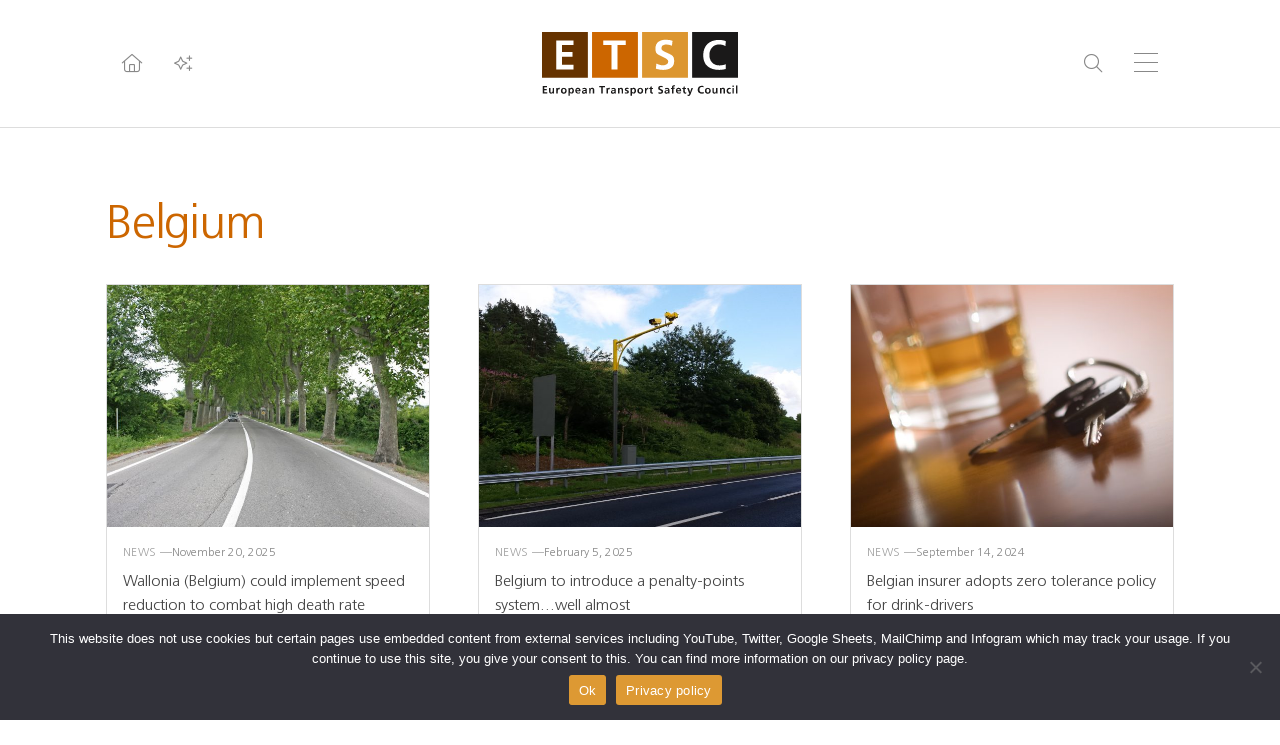

--- FILE ---
content_type: text/html; charset=UTF-8
request_url: http://etsc.eu/tag/belgium/
body_size: 20850
content:
<!DOCTYPE html>
<html lang="en-GB">
<head><style>img.lazy{min-height:1px}</style><link href="http://etsc.eu/wp-content/plugins/w3-total-cache/pub/js/lazyload.min.js" as="script">
<meta charset="UTF-8">
<meta http-equiv="X-UA-Compatible" content="IE=edge">
<meta name="viewport" content="width=device-width, initial-scale=1.0, maximum-scale=1.0, user-scalable=0, shrink-to-fit=no">
<meta name="mobile-web-app-capable" content="yes">
<meta name="apple-mobile-web-app-capable" content="yes">
<meta name="apple-mobile-web-app-title" content="ETSC">
<link rel="profile" href="http://gmpg.org/xfn/11">
<title>Tag: Belgium &#x2d; ETSC</title>
	<style>img:is([sizes="auto" i], [sizes^="auto," i]) { contain-intrinsic-size: 3000px 1500px }</style>
	
<!-- The SEO Framework by Sybre Waaijer -->
<link rel="canonical" href="https://etsc.eu/tag/belgium/" />
<link rel="next" href="https://etsc.eu/tag/belgium/page/2/" />
<meta property="og:type" content="website" />
<meta property="og:locale" content="en_GB" />
<meta property="og:site_name" content="ETSC" />
<meta property="og:title" content="Tag: Belgium" />
<meta property="og:url" content="https://etsc.eu/tag/belgium/" />
<meta property="og:image" content="https://etsc.eu/wp-content/uploads/cropped-favicon.png" />
<meta property="og:image:width" content="512" />
<meta property="og:image:height" content="512" />
<meta name="twitter:card" content="summary_large_image" />
<meta name="twitter:title" content="Tag: Belgium" />
<meta name="twitter:image" content="https://etsc.eu/wp-content/uploads/cropped-favicon.png" />
<!-- / The SEO Framework by Sybre Waaijer | 1.78ms meta | 0.75ms boot -->

<link rel='stylesheet' id='wp-block-library-css' href='http://etsc.eu/wp-includes/css/dist/block-library/style.min.css' media='all' />
<style id='global-styles-inline-css'>
:root{--wp--preset--aspect-ratio--square: 1;--wp--preset--aspect-ratio--4-3: 4/3;--wp--preset--aspect-ratio--3-4: 3/4;--wp--preset--aspect-ratio--3-2: 3/2;--wp--preset--aspect-ratio--2-3: 2/3;--wp--preset--aspect-ratio--16-9: 16/9;--wp--preset--aspect-ratio--9-16: 9/16;--wp--preset--color--black: #000000;--wp--preset--color--cyan-bluish-gray: #abb8c3;--wp--preset--color--white: #ffffff;--wp--preset--color--pale-pink: #f78da7;--wp--preset--color--vivid-red: #cf2e2e;--wp--preset--color--luminous-vivid-orange: #ff6900;--wp--preset--color--luminous-vivid-amber: #fcb900;--wp--preset--color--light-green-cyan: #7bdcb5;--wp--preset--color--vivid-green-cyan: #00d084;--wp--preset--color--pale-cyan-blue: #8ed1fc;--wp--preset--color--vivid-cyan-blue: #0693e3;--wp--preset--color--vivid-purple: #9b51e0;--wp--preset--color--soft-white: #FAFAFA;--wp--preset--color--onyx: #444444;--wp--preset--color--gainsboro: #dddddd;--wp--preset--color--battleship-grey: #888888;--wp--preset--color--sepia: #663300;--wp--preset--color--alloy-orange: #CC6600;--wp--preset--color--harvest-gold: #DC9630;--wp--preset--color--eerie-black: #1A1919;--wp--preset--color--primary: #CC6600;--wp--preset--gradient--vivid-cyan-blue-to-vivid-purple: linear-gradient(135deg,rgba(6,147,227,1) 0%,rgb(155,81,224) 100%);--wp--preset--gradient--light-green-cyan-to-vivid-green-cyan: linear-gradient(135deg,rgb(122,220,180) 0%,rgb(0,208,130) 100%);--wp--preset--gradient--luminous-vivid-amber-to-luminous-vivid-orange: linear-gradient(135deg,rgba(252,185,0,1) 0%,rgba(255,105,0,1) 100%);--wp--preset--gradient--luminous-vivid-orange-to-vivid-red: linear-gradient(135deg,rgba(255,105,0,1) 0%,rgb(207,46,46) 100%);--wp--preset--gradient--very-light-gray-to-cyan-bluish-gray: linear-gradient(135deg,rgb(238,238,238) 0%,rgb(169,184,195) 100%);--wp--preset--gradient--cool-to-warm-spectrum: linear-gradient(135deg,rgb(74,234,220) 0%,rgb(151,120,209) 20%,rgb(207,42,186) 40%,rgb(238,44,130) 60%,rgb(251,105,98) 80%,rgb(254,248,76) 100%);--wp--preset--gradient--blush-light-purple: linear-gradient(135deg,rgb(255,206,236) 0%,rgb(152,150,240) 100%);--wp--preset--gradient--blush-bordeaux: linear-gradient(135deg,rgb(254,205,165) 0%,rgb(254,45,45) 50%,rgb(107,0,62) 100%);--wp--preset--gradient--luminous-dusk: linear-gradient(135deg,rgb(255,203,112) 0%,rgb(199,81,192) 50%,rgb(65,88,208) 100%);--wp--preset--gradient--pale-ocean: linear-gradient(135deg,rgb(255,245,203) 0%,rgb(182,227,212) 50%,rgb(51,167,181) 100%);--wp--preset--gradient--electric-grass: linear-gradient(135deg,rgb(202,248,128) 0%,rgb(113,206,126) 100%);--wp--preset--gradient--midnight: linear-gradient(135deg,rgb(2,3,129) 0%,rgb(40,116,252) 100%);--wp--preset--gradient--registration-black-100-to-0-right: linear-gradient(90deg,rgba(0,0,0,1) 100%,rgba(0,0,0,0) 100%);--wp--preset--gradient--vertical-dark-bottom-to-transparent-top: linear-gradient(0deg, #222222 0%, rgba(34,34,34,0.00) 50%);--wp--preset--font-size--small: 13px;--wp--preset--font-size--medium: 20px;--wp--preset--font-size--large: 36px;--wp--preset--font-size--x-large: 42px;--wp--preset--font-size--2-xs: 0.625rem;--wp--preset--font-size--xs: 0.75rem;--wp--preset--font-size--sm: 0.875rem;--wp--preset--font-size--base: 1rem;--wp--preset--font-size--lg: 1.125rem;--wp--preset--font-size--xl: 1.25rem;--wp--preset--font-size--2-xl: 1.5rem;--wp--preset--font-size--3-xl: 1.875rem;--wp--preset--font-size--4-xl: 2.25rem;--wp--preset--font-size--5-xl: 3rem;--wp--preset--font-size--6-xl: 3.75rem;--wp--preset--font-size--7-xl: 4.5rem;--wp--preset--font-size--8-xl: 6rem;--wp--preset--font-size--9-xl: 8rem;--wp--preset--font-family--frutiger-lt-std: Frutiger LT Std;--wp--preset--font-family--sentic: Sentic;--wp--preset--spacing--20: 0.44rem;--wp--preset--spacing--30: 0.67rem;--wp--preset--spacing--40: 1rem;--wp--preset--spacing--50: 1.5rem;--wp--preset--spacing--60: 2.25rem;--wp--preset--spacing--70: 3.38rem;--wp--preset--spacing--80: 5.06rem;--wp--preset--spacing--0025: 0.25rem;--wp--preset--spacing--0050: 0.5rem;--wp--preset--spacing--0100: 1rem;--wp--preset--spacing--0200: 2rem;--wp--preset--spacing--0250: 2.5rem;--wp--preset--spacing--0300: 3rem;--wp--preset--spacing--0400: 4rem;--wp--preset--spacing--0500: 5rem;--wp--preset--spacing--0600: 6rem;--wp--preset--spacing--0800: 8rem;--wp--preset--spacing--1000: 10rem;--wp--preset--spacing--1200: 12rem;--wp--preset--shadow--natural: 6px 6px 9px rgba(0, 0, 0, 0.2);--wp--preset--shadow--deep: 12px 12px 50px rgba(0, 0, 0, 0.4);--wp--preset--shadow--sharp: 6px 6px 0px rgba(0, 0, 0, 0.2);--wp--preset--shadow--outlined: 6px 6px 0px -3px rgba(255, 255, 255, 1), 6px 6px rgba(0, 0, 0, 1);--wp--preset--shadow--crisp: 6px 6px 0px rgba(0, 0, 0, 1);}:root { --wp--style--global--content-size: 780px;--wp--style--global--wide-size: 1140px; }:where(body) { margin: 0; }.wp-site-blocks > .alignleft { float: left; margin-right: 2em; }.wp-site-blocks > .alignright { float: right; margin-left: 2em; }.wp-site-blocks > .aligncenter { justify-content: center; margin-left: auto; margin-right: auto; }:where(.wp-site-blocks) > * { margin-block-start: 24px; margin-block-end: 0; }:where(.wp-site-blocks) > :first-child { margin-block-start: 0; }:where(.wp-site-blocks) > :last-child { margin-block-end: 0; }:root { --wp--style--block-gap: 24px; }:root :where(.is-layout-flow) > :first-child{margin-block-start: 0;}:root :where(.is-layout-flow) > :last-child{margin-block-end: 0;}:root :where(.is-layout-flow) > *{margin-block-start: 24px;margin-block-end: 0;}:root :where(.is-layout-constrained) > :first-child{margin-block-start: 0;}:root :where(.is-layout-constrained) > :last-child{margin-block-end: 0;}:root :where(.is-layout-constrained) > *{margin-block-start: 24px;margin-block-end: 0;}:root :where(.is-layout-flex){gap: 24px;}:root :where(.is-layout-grid){gap: 24px;}.is-layout-flow > .alignleft{float: left;margin-inline-start: 0;margin-inline-end: 2em;}.is-layout-flow > .alignright{float: right;margin-inline-start: 2em;margin-inline-end: 0;}.is-layout-flow > .aligncenter{margin-left: auto !important;margin-right: auto !important;}.is-layout-constrained > .alignleft{float: left;margin-inline-start: 0;margin-inline-end: 2em;}.is-layout-constrained > .alignright{float: right;margin-inline-start: 2em;margin-inline-end: 0;}.is-layout-constrained > .aligncenter{margin-left: auto !important;margin-right: auto !important;}.is-layout-constrained > :where(:not(.alignleft):not(.alignright):not(.alignfull)){max-width: var(--wp--style--global--content-size);margin-left: auto !important;margin-right: auto !important;}.is-layout-constrained > .alignwide{max-width: var(--wp--style--global--wide-size);}body .is-layout-flex{display: flex;}.is-layout-flex{flex-wrap: wrap;align-items: center;}.is-layout-flex > :is(*, div){margin: 0;}body .is-layout-grid{display: grid;}.is-layout-grid > :is(*, div){margin: 0;}body{padding-top: 0px;padding-right: 0px;padding-bottom: 0px;padding-left: 0px;}a:where(:not(.wp-element-button)){text-decoration: underline;}:root :where(.wp-element-button, .wp-block-button__link){background-color: #32373c;border-width: 0;color: #fff;font-family: inherit;font-size: inherit;line-height: inherit;padding: calc(0.667em + 2px) calc(1.333em + 2px);text-decoration: none;}.has-black-color{color: var(--wp--preset--color--black) !important;}.has-cyan-bluish-gray-color{color: var(--wp--preset--color--cyan-bluish-gray) !important;}.has-white-color{color: var(--wp--preset--color--white) !important;}.has-pale-pink-color{color: var(--wp--preset--color--pale-pink) !important;}.has-vivid-red-color{color: var(--wp--preset--color--vivid-red) !important;}.has-luminous-vivid-orange-color{color: var(--wp--preset--color--luminous-vivid-orange) !important;}.has-luminous-vivid-amber-color{color: var(--wp--preset--color--luminous-vivid-amber) !important;}.has-light-green-cyan-color{color: var(--wp--preset--color--light-green-cyan) !important;}.has-vivid-green-cyan-color{color: var(--wp--preset--color--vivid-green-cyan) !important;}.has-pale-cyan-blue-color{color: var(--wp--preset--color--pale-cyan-blue) !important;}.has-vivid-cyan-blue-color{color: var(--wp--preset--color--vivid-cyan-blue) !important;}.has-vivid-purple-color{color: var(--wp--preset--color--vivid-purple) !important;}.has-soft-white-color{color: var(--wp--preset--color--soft-white) !important;}.has-onyx-color{color: var(--wp--preset--color--onyx) !important;}.has-gainsboro-color{color: var(--wp--preset--color--gainsboro) !important;}.has-battleship-grey-color{color: var(--wp--preset--color--battleship-grey) !important;}.has-sepia-color{color: var(--wp--preset--color--sepia) !important;}.has-alloy-orange-color{color: var(--wp--preset--color--alloy-orange) !important;}.has-harvest-gold-color{color: var(--wp--preset--color--harvest-gold) !important;}.has-eerie-black-color{color: var(--wp--preset--color--eerie-black) !important;}.has-primary-color{color: var(--wp--preset--color--primary) !important;}.has-black-background-color{background-color: var(--wp--preset--color--black) !important;}.has-cyan-bluish-gray-background-color{background-color: var(--wp--preset--color--cyan-bluish-gray) !important;}.has-white-background-color{background-color: var(--wp--preset--color--white) !important;}.has-pale-pink-background-color{background-color: var(--wp--preset--color--pale-pink) !important;}.has-vivid-red-background-color{background-color: var(--wp--preset--color--vivid-red) !important;}.has-luminous-vivid-orange-background-color{background-color: var(--wp--preset--color--luminous-vivid-orange) !important;}.has-luminous-vivid-amber-background-color{background-color: var(--wp--preset--color--luminous-vivid-amber) !important;}.has-light-green-cyan-background-color{background-color: var(--wp--preset--color--light-green-cyan) !important;}.has-vivid-green-cyan-background-color{background-color: var(--wp--preset--color--vivid-green-cyan) !important;}.has-pale-cyan-blue-background-color{background-color: var(--wp--preset--color--pale-cyan-blue) !important;}.has-vivid-cyan-blue-background-color{background-color: var(--wp--preset--color--vivid-cyan-blue) !important;}.has-vivid-purple-background-color{background-color: var(--wp--preset--color--vivid-purple) !important;}.has-soft-white-background-color{background-color: var(--wp--preset--color--soft-white) !important;}.has-onyx-background-color{background-color: var(--wp--preset--color--onyx) !important;}.has-gainsboro-background-color{background-color: var(--wp--preset--color--gainsboro) !important;}.has-battleship-grey-background-color{background-color: var(--wp--preset--color--battleship-grey) !important;}.has-sepia-background-color{background-color: var(--wp--preset--color--sepia) !important;}.has-alloy-orange-background-color{background-color: var(--wp--preset--color--alloy-orange) !important;}.has-harvest-gold-background-color{background-color: var(--wp--preset--color--harvest-gold) !important;}.has-eerie-black-background-color{background-color: var(--wp--preset--color--eerie-black) !important;}.has-primary-background-color{background-color: var(--wp--preset--color--primary) !important;}.has-black-border-color{border-color: var(--wp--preset--color--black) !important;}.has-cyan-bluish-gray-border-color{border-color: var(--wp--preset--color--cyan-bluish-gray) !important;}.has-white-border-color{border-color: var(--wp--preset--color--white) !important;}.has-pale-pink-border-color{border-color: var(--wp--preset--color--pale-pink) !important;}.has-vivid-red-border-color{border-color: var(--wp--preset--color--vivid-red) !important;}.has-luminous-vivid-orange-border-color{border-color: var(--wp--preset--color--luminous-vivid-orange) !important;}.has-luminous-vivid-amber-border-color{border-color: var(--wp--preset--color--luminous-vivid-amber) !important;}.has-light-green-cyan-border-color{border-color: var(--wp--preset--color--light-green-cyan) !important;}.has-vivid-green-cyan-border-color{border-color: var(--wp--preset--color--vivid-green-cyan) !important;}.has-pale-cyan-blue-border-color{border-color: var(--wp--preset--color--pale-cyan-blue) !important;}.has-vivid-cyan-blue-border-color{border-color: var(--wp--preset--color--vivid-cyan-blue) !important;}.has-vivid-purple-border-color{border-color: var(--wp--preset--color--vivid-purple) !important;}.has-soft-white-border-color{border-color: var(--wp--preset--color--soft-white) !important;}.has-onyx-border-color{border-color: var(--wp--preset--color--onyx) !important;}.has-gainsboro-border-color{border-color: var(--wp--preset--color--gainsboro) !important;}.has-battleship-grey-border-color{border-color: var(--wp--preset--color--battleship-grey) !important;}.has-sepia-border-color{border-color: var(--wp--preset--color--sepia) !important;}.has-alloy-orange-border-color{border-color: var(--wp--preset--color--alloy-orange) !important;}.has-harvest-gold-border-color{border-color: var(--wp--preset--color--harvest-gold) !important;}.has-eerie-black-border-color{border-color: var(--wp--preset--color--eerie-black) !important;}.has-primary-border-color{border-color: var(--wp--preset--color--primary) !important;}.has-vivid-cyan-blue-to-vivid-purple-gradient-background{background: var(--wp--preset--gradient--vivid-cyan-blue-to-vivid-purple) !important;}.has-light-green-cyan-to-vivid-green-cyan-gradient-background{background: var(--wp--preset--gradient--light-green-cyan-to-vivid-green-cyan) !important;}.has-luminous-vivid-amber-to-luminous-vivid-orange-gradient-background{background: var(--wp--preset--gradient--luminous-vivid-amber-to-luminous-vivid-orange) !important;}.has-luminous-vivid-orange-to-vivid-red-gradient-background{background: var(--wp--preset--gradient--luminous-vivid-orange-to-vivid-red) !important;}.has-very-light-gray-to-cyan-bluish-gray-gradient-background{background: var(--wp--preset--gradient--very-light-gray-to-cyan-bluish-gray) !important;}.has-cool-to-warm-spectrum-gradient-background{background: var(--wp--preset--gradient--cool-to-warm-spectrum) !important;}.has-blush-light-purple-gradient-background{background: var(--wp--preset--gradient--blush-light-purple) !important;}.has-blush-bordeaux-gradient-background{background: var(--wp--preset--gradient--blush-bordeaux) !important;}.has-luminous-dusk-gradient-background{background: var(--wp--preset--gradient--luminous-dusk) !important;}.has-pale-ocean-gradient-background{background: var(--wp--preset--gradient--pale-ocean) !important;}.has-electric-grass-gradient-background{background: var(--wp--preset--gradient--electric-grass) !important;}.has-midnight-gradient-background{background: var(--wp--preset--gradient--midnight) !important;}.has-registration-black-100-to-0-right-gradient-background{background: var(--wp--preset--gradient--registration-black-100-to-0-right) !important;}.has-vertical-dark-bottom-to-transparent-top-gradient-background{background: var(--wp--preset--gradient--vertical-dark-bottom-to-transparent-top) !important;}.has-small-font-size{font-size: var(--wp--preset--font-size--small) !important;}.has-medium-font-size{font-size: var(--wp--preset--font-size--medium) !important;}.has-large-font-size{font-size: var(--wp--preset--font-size--large) !important;}.has-x-large-font-size{font-size: var(--wp--preset--font-size--x-large) !important;}.has-2-xs-font-size{font-size: var(--wp--preset--font-size--2-xs) !important;}.has-xs-font-size{font-size: var(--wp--preset--font-size--xs) !important;}.has-sm-font-size{font-size: var(--wp--preset--font-size--sm) !important;}.has-base-font-size{font-size: var(--wp--preset--font-size--base) !important;}.has-lg-font-size{font-size: var(--wp--preset--font-size--lg) !important;}.has-xl-font-size{font-size: var(--wp--preset--font-size--xl) !important;}.has-2-xl-font-size{font-size: var(--wp--preset--font-size--2-xl) !important;}.has-3-xl-font-size{font-size: var(--wp--preset--font-size--3-xl) !important;}.has-4-xl-font-size{font-size: var(--wp--preset--font-size--4-xl) !important;}.has-5-xl-font-size{font-size: var(--wp--preset--font-size--5-xl) !important;}.has-6-xl-font-size{font-size: var(--wp--preset--font-size--6-xl) !important;}.has-7-xl-font-size{font-size: var(--wp--preset--font-size--7-xl) !important;}.has-8-xl-font-size{font-size: var(--wp--preset--font-size--8-xl) !important;}.has-9-xl-font-size{font-size: var(--wp--preset--font-size--9-xl) !important;}.has-frutiger-lt-std-font-family{font-family: var(--wp--preset--font-family--frutiger-lt-std) !important;}.has-sentic-font-family{font-family: var(--wp--preset--font-family--sentic) !important;}
:root :where(.wp-block-pullquote){font-size: 1.5em;line-height: 1.6;}
</style>
<link rel='stylesheet' id='cptch_stylesheet-css' href='http://etsc.eu/wp-content/plugins/captcha/css/front_end_style.css' media='all' />
<link rel='stylesheet' id='dashicons-css' href='http://etsc.eu/wp-includes/css/dashicons.min.css' media='all' />
<link rel='stylesheet' id='cptch_desktop_style-css' href='http://etsc.eu/wp-content/plugins/captcha/css/desktop_style.css' media='all' />
<link rel='stylesheet' id='cookie-notice-front-css' href='http://etsc.eu/wp-content/plugins/cookie-notice/css/front.min.css' media='all' />
<link rel='stylesheet' id='default-icon-styles-css' href='http://etsc.eu/wp-content/plugins/svg-vector-icon-plugin/public/../admin/css/wordpress-svg-icon-plugin-style.min.css' media='all' />
<link rel='stylesheet' id='thetheme-css' href='http://etsc.eu/wp-content/themes/thethemeforetscv2/css/app.css' media='all' />
<link rel='stylesheet' id='tablepress-default-css' href='http://etsc.eu/wp-content/plugins/tablepress/css/build/default.css' media='all' />
<link rel="https://api.w.org/" href="https://etsc.eu/wp-json/" /><link rel="alternate" title="JSON" type="application/json" href="https://etsc.eu/wp-json/wp/v2/tags/141" />	<!-- Shortn.It version 1.7.4 -->
	<link rel="shorturl" href="http://etsc.eu/tyhBr">
	<link rel="shortlink" href="http://etsc.eu/tyhBr">
	<!-- End Shortn.It -->
<!-- Analytics by WP Statistics v14.11.4 - https://wp-statistics.com -->
<link rel="icon" href="https://etsc.eu/wp-content/uploads/cropped-favicon-32x32.png" sizes="32x32" />
<link rel="icon" href="https://etsc.eu/wp-content/uploads/cropped-favicon-192x192.png" sizes="192x192" />
<link rel="apple-touch-icon" href="https://etsc.eu/wp-content/uploads/cropped-favicon-180x180.png" />
<meta name="msapplication-TileImage" content="https://etsc.eu/wp-content/uploads/cropped-favicon-270x270.png" />
<!-- Google tag (gtag.js) -->
<script async src="https://www.googletagmanager.com/gtag/js?id=G-XVPZJHRCK7"></script>
<script>
  window.dataLayer = window.dataLayer || [];
  function gtag(){dataLayer.push(arguments);}
  gtag('js', new Date());
  gtag('config', 'G-XVPZJHRCK7');
  gtag('consent', 'default', {
    'ad_storage': 'denied',
    'ad_user_data': 'denied',
    'ad_personalization': 'denied',
    'analytics_storage': 'denied'
  });
</script>
</head>
<body class="archive tag tag-belgium tag-141 wp-embed-responsive cookies-not-set post-wallonia-belgium-could-implement-speed-reduction-to-combat-high-death-rate wallonia-belgium-could-implement-speed-reduction-to-combat-high-death-rate wallonia-belgium-could-implement-speed-reduction-to-combat-high-death-rate parent-wallonia-belgium-could-implement-speed-reduction-to-combat-high-death-rate cat-13-id">

<div class="all">

    <div class="has-navs">

        <div class="container md:grid grid-cols-3 gap-8">

            <nav class="col-span-2">

                <ul class="primary">
                    <li id="menu-item-14063" class="menu-item menu-item-type-post_type menu-item-object-page menu-item-has-children menu-item-14063"><a href="https://etsc.eu/about-us/">About Us</a>
<ul class="sub-menu">
	<li id="menu-item-14069" class="menu-item menu-item-type-post_type menu-item-object-page menu-item-14069"><a href="https://etsc.eu/newsletter/">Newsletter</a></li>
	<li id="menu-item-14102" class="menu-item menu-item-type-post_type menu-item-object-page menu-item-14102"><a href="https://etsc.eu/about-us/">About Us</a></li>
	<li id="menu-item-14070" class="menu-item menu-item-type-post_type menu-item-object-page menu-item-14070"><a href="https://etsc.eu/about-us/members-and-sponsors/">Members and Partners</a></li>
	<li id="menu-item-14071" class="menu-item menu-item-type-post_type menu-item-object-page menu-item-14071"><a href="https://etsc.eu/about-us/team/">Meet the team</a></li>
	<li id="menu-item-14072" class="menu-item menu-item-type-post_type menu-item-object-page menu-item-14072"><a href="https://etsc.eu/about-us/jobs/">Jobs</a></li>
	<li id="menu-item-14073" class="menu-item menu-item-type-post_type menu-item-object-page menu-item-14073"><a href="https://etsc.eu/contact/">Find our Offices</a></li>
	<li id="menu-item-14074" class="menu-item menu-item-type-post_type menu-item-object-page menu-item-privacy-policy menu-item-14074"><a rel="privacy-policy" href="https://etsc.eu/etsc-and-your-personal-data/">Privacy Policy</a></li>
</ul>
</li>
<li id="menu-item-1815" class="menu-item menu-item-type-post_type menu-item-object-page menu-item-1815"><a href="https://etsc.eu/contact/">Contact</a></li>
<li id="menu-item-1825" class="menu-item menu-item-type-post_type menu-item-object-page menu-item-1825"><a href="https://etsc.eu/media/">Media</a></li>
<li id="menu-item-2156" class="menu-item menu-item-type-post_type menu-item-object-page menu-item-2156"><a href="https://etsc.eu/newsletter/">Newsletter</a></li>
<li id="menu-item-1921" class="menu-item menu-item-type-custom menu-item-object-custom menu-item-1921"><a href="http://archive.etsc.eu">Archive</a></li>
<li id="menu-item-14065" class="menu-item menu-item-type-taxonomy menu-item-object-category menu-item-has-children menu-item-14065"><a href="https://etsc.eu/category/news/">News</a>
<ul class="sub-menu">
	<li id="menu-item-14104" class="menu-item menu-item-type-taxonomy menu-item-object-category menu-item-14104"><a href="https://etsc.eu/category/news/">All News</a></li>
	<li id="menu-item-14124" class="menu-item menu-item-type-custom menu-item-object-custom menu-item-14124"><a href="http://etsc.eu/category/news/?tag=automation">Automation</a></li>
	<li id="menu-item-14125" class="menu-item menu-item-type-custom menu-item-object-custom menu-item-14125"><a href="http://etsc.eu/category/news/?tag=cycling">Cyling</a></li>
	<li id="menu-item-14126" class="menu-item menu-item-type-custom menu-item-object-custom menu-item-14126"><a href="http://etsc.eu/category/news/?tag=distraction">Distraction</a></li>
	<li id="menu-item-14127" class="menu-item menu-item-type-custom menu-item-object-custom menu-item-14127"><a href="http://etsc.eu/category/news/?tag=drink-driving">Drink-Driving</a></li>
	<li id="menu-item-14128" class="menu-item menu-item-type-custom menu-item-object-custom menu-item-14128"><a href="http://etsc.eu/category/news/?tag=drug-driving">Drug Driving</a></li>
	<li id="menu-item-14129" class="menu-item menu-item-type-custom menu-item-object-custom menu-item-14129"><a href="http://etsc.eu/category/news/?tag=enforcement">Enforcement</a></li>
	<li id="menu-item-14130" class="menu-item menu-item-type-custom menu-item-object-custom menu-item-14130"><a href="http://etsc.eu/category/news/?tag=e-scooters">E-scooters</a></li>
	<li id="menu-item-14131" class="menu-item menu-item-type-custom menu-item-object-custom menu-item-14131"><a href="http://etsc.eu/category/news/?tag=heavy-goods-vehicles">Heavy Goods Vehicles</a></li>
	<li id="menu-item-14132" class="menu-item menu-item-type-custom menu-item-object-custom menu-item-14132"><a href="http://etsc.eu/category/news/?tag=infrastructure-safety">Infrastructure Safety</a></li>
	<li id="menu-item-14133" class="menu-item menu-item-type-custom menu-item-object-custom menu-item-14133"><a href="http://etsc.eu/category/news/?tag=post-collision-response">Post-collision response</a></li>
	<li id="menu-item-14134" class="menu-item menu-item-type-custom menu-item-object-custom menu-item-14134"><a href="http://etsc.eu/category/news/?tag=road-safety-data">Road safety data</a></li>
	<li id="menu-item-14135" class="menu-item menu-item-type-custom menu-item-object-custom menu-item-14135"><a href="http://etsc.eu/category/news/?tag=seatbelts">Seatbelts</a></li>
	<li id="menu-item-14136" class="menu-item menu-item-type-custom menu-item-object-custom menu-item-14136"><a href="http://etsc.eu/category/news/?tag=speed">Speed</a></li>
	<li id="menu-item-14137" class="menu-item menu-item-type-custom menu-item-object-custom menu-item-14137"><a href="http://etsc.eu/category/news/?tag=vehicle-safety">Vehicle safety</a></li>
	<li id="menu-item-14138" class="menu-item menu-item-type-custom menu-item-object-custom menu-item-14138"><a href="http://etsc.eu/category/news/?tag=vulnerable-road-users">Vulnerable road users</a></li>
	<li id="menu-item-14139" class="menu-item menu-item-type-custom menu-item-object-custom menu-item-14139"><a href="http://etsc.eu/category/news/?tag=work-related-road-safety">Work-related road safety</a></li>
	<li id="menu-item-14140" class="menu-item menu-item-type-custom menu-item-object-custom menu-item-14140"><a href="http://etsc.eu/category/news/?tag=young-people">Young People</a></li>
</ul>
</li>
<li id="menu-item-14066" class="menu-item menu-item-type-taxonomy menu-item-object-category menu-item-has-children menu-item-14066"><a href="https://etsc.eu/category/publications/">Publications</a>
<ul class="sub-menu">
	<li id="menu-item-14105" class="menu-item menu-item-type-taxonomy menu-item-object-category menu-item-14105"><a href="https://etsc.eu/category/publications/">All Publications</a></li>
	<li id="menu-item-14107" class="menu-item menu-item-type-custom menu-item-object-custom menu-item-14107"><a href="https://etsc.eu/category/publications/?tag=automation">Automation</a></li>
	<li id="menu-item-14108" class="menu-item menu-item-type-custom menu-item-object-custom menu-item-14108"><a href="https://etsc.eu/category/publications/?tag=cycling">Cycling</a></li>
	<li id="menu-item-14109" class="menu-item menu-item-type-custom menu-item-object-custom menu-item-14109"><a href="https://etsc.eu/category/publications/?tag=distraction">Distraction</a></li>
	<li id="menu-item-14110" class="menu-item menu-item-type-custom menu-item-object-custom menu-item-14110"><a href="https://etsc.eu/category/publications/?tag=drink-driving">Drink-Driving</a></li>
	<li id="menu-item-14111" class="menu-item menu-item-type-custom menu-item-object-custom menu-item-14111"><a href="https://etsc.eu/category/publications/?tag=drug-driving">Drug Driving</a></li>
	<li id="menu-item-14112" class="menu-item menu-item-type-custom menu-item-object-custom menu-item-14112"><a href="https://etsc.eu/category/publications/?tag=enforcement">Enforcement</a></li>
	<li id="menu-item-14113" class="menu-item menu-item-type-custom menu-item-object-custom menu-item-14113"><a href="https://etsc.eu/category/publications/?tag=e-scooters">E-scooters</a></li>
	<li id="menu-item-14114" class="menu-item menu-item-type-custom menu-item-object-custom menu-item-14114"><a href="https://etsc.eu/category/publications/?tag=heavy-goods-vehicles">Heavy Goods Vehicles</a></li>
	<li id="menu-item-14115" class="menu-item menu-item-type-custom menu-item-object-custom menu-item-14115"><a href="https://etsc.eu/category/publications/?tag=infrastructure-safety">Infrastructure Safety</a></li>
	<li id="menu-item-14116" class="menu-item menu-item-type-custom menu-item-object-custom menu-item-14116"><a href="https://etsc.eu/category/publications/?tag=post-collision-response">Post-collision-response</a></li>
	<li id="menu-item-14117" class="menu-item menu-item-type-custom menu-item-object-custom menu-item-14117"><a href="https://etsc.eu/category/publications/?tag=road-safety-data">Road Safety Data</a></li>
	<li id="menu-item-14118" class="menu-item menu-item-type-custom menu-item-object-custom menu-item-14118"><a href="https://etsc.eu/category/publications/?tag=seatbelts">Seatbelts</a></li>
	<li id="menu-item-14119" class="menu-item menu-item-type-custom menu-item-object-custom menu-item-14119"><a href="https://etsc.eu/category/publications/?tag=speed">Speed</a></li>
	<li id="menu-item-14120" class="menu-item menu-item-type-custom menu-item-object-custom menu-item-14120"><a href="https://etsc.eu/category/publications/?tag=vehicle-safety">Vehicle Safety</a></li>
	<li id="menu-item-14121" class="menu-item menu-item-type-custom menu-item-object-custom menu-item-14121"><a href="https://etsc.eu/category/publications/?tag=vulnerable-road-users">Vulnerable road users</a></li>
	<li id="menu-item-14122" class="menu-item menu-item-type-custom menu-item-object-custom menu-item-14122"><a href="https://etsc.eu/category/publications/?tag=work-related-road-safety">Work-related road safety</a></li>
	<li id="menu-item-14123" class="menu-item menu-item-type-custom menu-item-object-custom menu-item-14123"><a href="https://etsc.eu/category/publications/?tag=young-people">Young People</a></li>
</ul>
</li>
<li id="menu-item-14091" class="menu-item menu-item-type-taxonomy menu-item-object-category menu-item-has-children menu-item-14091"><a href="https://etsc.eu/category/publications/">Data</a>
<ul class="sub-menu">
	<li id="menu-item-14093" class="menu-item menu-item-type-post_type menu-item-object-page menu-item-14093"><a href="https://etsc.eu/euroadsafetydata/">EU Road Deaths</a></li>
	<li id="menu-item-14094" class="menu-item menu-item-type-post_type menu-item-object-page menu-item-14094"><a href="https://etsc.eu/issues/drink-driving/alcohol-interlock-barometer/">Alcohol Interlocks in Europe</a></li>
	<li id="menu-item-14095" class="menu-item menu-item-type-post_type menu-item-object-page menu-item-14095"><a href="https://etsc.eu/issues/drink-driving/">Drink Driving</a></li>
	<li id="menu-item-14096" class="menu-item menu-item-type-post_type menu-item-object-page menu-item-14096"><a href="https://etsc.eu/goods-vehicles/">Goods Vehicles</a></li>
	<li id="menu-item-14097" class="menu-item menu-item-type-post_type menu-item-object-page menu-item-14097"><a href="https://etsc.eu/speed-data/">Speed data</a></li>
	<li id="menu-item-14098" class="menu-item menu-item-type-post_type menu-item-object-page menu-item-14098"><a href="https://etsc.eu/urban-road-safety/">Urban Road Safety</a></li>
	<li id="menu-item-14099" class="menu-item menu-item-type-post_type menu-item-object-page menu-item-14099"><a href="https://etsc.eu/walking-and-cycling-data/">Walking and Cycling Data</a></li>
</ul>
</li>
<li id="menu-item-14067" class="menu-item menu-item-type-taxonomy menu-item-object-category menu-item-has-children menu-item-14067"><a href="https://etsc.eu/category/events/">Events</a>
<ul class="sub-menu">
	<li id="menu-item-14101" class="menu-item menu-item-type-taxonomy menu-item-object-category menu-item-14101"><a href="https://etsc.eu/category/events/upcoming-events/">Upcoming events</a></li>
	<li id="menu-item-14100" class="menu-item menu-item-type-taxonomy menu-item-object-category menu-item-14100"><a href="https://etsc.eu/category/events/past-events/">Past events</a></li>
</ul>
</li>
<li id="menu-item-19645" class="menu-item menu-item-type-post_type menu-item-object-page menu-item-has-children menu-item-19645"><a href="https://etsc.eu/projects/">Projects</a>
<ul class="sub-menu">
	<li id="menu-item-19214" class="menu-item menu-item-type-post_type menu-item-object-page menu-item-19214"><a href="https://etsc.eu/life-saver/">#IWILLBEALIFESAVER</a></li>
	<li id="menu-item-14078" class="menu-item menu-item-type-post_type menu-item-object-page menu-item-14078"><a href="https://etsc.eu/projects/drug-driving/">Drug Driving</a></li>
	<li id="menu-item-14079" class="menu-item menu-item-type-post_type menu-item-object-page menu-item-14079"><a href="https://etsc.eu/projects/eu-road-safety-exchange/">EU Road Safety Exchange</a></li>
	<li id="menu-item-14080" class="menu-item menu-item-type-post_type menu-item-object-page menu-item-14080"><a href="https://etsc.eu/projects/isafer/">iSAFER</a></li>
	<li id="menu-item-14087" class="menu-item menu-item-type-custom menu-item-object-custom menu-item-14087"><a href="https://www.trafficsafetyeducation.eu/">LEARN!</a></li>
	<li id="menu-item-14081" class="menu-item menu-item-type-post_type menu-item-object-page menu-item-14081"><a href="https://etsc.eu/projects/pin/">PIN</a></li>
	<li id="menu-item-14082" class="menu-item menu-item-type-post_type menu-item-object-page menu-item-14082"><a href="https://etsc.eu/projects/praise/">PRAISE</a></li>
	<li id="menu-item-14083" class="menu-item menu-item-type-post_type menu-item-object-page menu-item-14083"><a href="https://etsc.eu/projects/revive/">REVIVE</a></li>
	<li id="menu-item-14084" class="menu-item menu-item-type-post_type menu-item-object-page menu-item-14084"><a href="https://etsc.eu/projects/safe-and-sober/">Safe and Sober</a></li>
	<li id="menu-item-14085" class="menu-item menu-item-type-post_type menu-item-object-page menu-item-14085"><a href="https://etsc.eu/projects/smart/">SMART</a></li>
	<li id="menu-item-14086" class="menu-item menu-item-type-post_type menu-item-object-page menu-item-14086"><a href="https://etsc.eu/projects/years/">YEARS</a></li>
	<li id="menu-item-14088" class="menu-item menu-item-type-post_type menu-item-object-page menu-item-14088"><a href="https://etsc.eu/projects/bike-pal/">BIKE PAL</a></li>
</ul>
</li>
                </ul>

            </nav>

            <div>

                <ul class="contact">
                    <li id="menu-item-14836" class="menu-item menu-item-type-custom menu-item-object-custom menu-item-14836"><a href="mailto:information@etsc.eu"><i class="fas fa-envelope"></i>information@etsc.eu</a></li>
<li id="menu-item-14837" class="menu-item menu-item-type-custom menu-item-object-custom menu-item-14837"><a href="tel:+32%202%20230%204106"><i class="fas fa-phone"></i>+32 2 230 4106</a></li>
                </ul>

                <nav>

                    <ul class="secondary">
                        <li id="menu-item-14142" class="menu-item menu-item-type-post_type menu-item-object-page menu-item-14142"><a href="https://etsc.eu/media/"><i class="fal fa-newspaper"></i>Information for journalists</a></li>
<li id="menu-item-14143" class="menu-item menu-item-type-post_type menu-item-object-page menu-item-14143"><a href="https://etsc.eu/newsletter/"><i class="fal fa-paper-plane"></i>Subscribe to our newsletter</a></li>
<li id="menu-item-14144" class="menu-item menu-item-type-custom menu-item-object-custom menu-item-14144"><a href="http://archive.etsc.eu/"><i class="fal fa-archive"></i>Explore our archive</a></li>
                    </ul>

                </nav>

            </div>

        </div>

    </div>

    <div class="has-latest cards">

        <div class="container">

            <h6>Latest from ETSC</h6>

            <div id="carousel-latest" class="carousel slide">

                <div class="carousel-inner">

                    
                            <div class="carousel-item">
                            <div class="row">

                        
                            <div class="col-md-4">

                                <a class="content card" href="https://etsc.eu/briefing-unece-talks-could-accelerate-level-2-driving-in-europe-with-major-safety-concerns/">

    <div class="card-img">

        <img width="640" height="480" src="data:image/svg+xml,%3Csvg%20xmlns='http://www.w3.org/2000/svg'%20viewBox='0%200%20640%20480'%3E%3C/svg%3E" data-src="https://etsc.eu/wp-content/uploads/tesla_autopilot_flickr_cc_marco_verch-640x480.jpeg" class="img-fluid lazy" alt="Tesla Autopilot - view of dashboard and touchscreen" decoding="async" fetchpriority="high" data-srcset="https://etsc.eu/wp-content/uploads/tesla_autopilot_flickr_cc_marco_verch-640x480.jpeg 640w, https://etsc.eu/wp-content/uploads/tesla_autopilot_flickr_cc_marco_verch-960x720.jpeg 960w, https://etsc.eu/wp-content/uploads/tesla_autopilot_flickr_cc_marco_verch-1280x960.jpeg 1280w" data-sizes="(max-width: 640px) 100vw, 640px" />
    </div>

    <div class="card-body">

                    <ul class="meta">
                                    <li class="categories">Publications</li>
                                                <li class="date">January 19, 2026</li>                            </ul>
        
        
        <p class="card-title">Briefing: UNECE talks could accelerate “Level 2++” driving in Europe &#8211; with major safety concerns</p>

    </div>

    <div class="card-footer">

        <span class="btn btn-link"><i class="fal fa-long-arrow-right"></i>Continue reading</span>

    </div>

</a>
                            </div>

                        
                            <div class="col-md-4">

                                <a class="content card event" href="https://etsc.eu/learn-global-traffic-education-seminar/">

    <div class="card-img">

        <img width="640" height="480" src="data:image/svg+xml,%3Csvg%20xmlns='http://www.w3.org/2000/svg'%20viewBox='0%200%20640%20480'%3E%3C/svg%3E" data-src="https://etsc.eu/wp-content/uploads/Page-8-640x480.jpg" class="img-fluid lazy" alt="" decoding="async" data-srcset="https://etsc.eu/wp-content/uploads/Page-8-640x480.jpg 640w, https://etsc.eu/wp-content/uploads/Page-8-960x720.jpg 960w, https://etsc.eu/wp-content/uploads/Page-8-1280x960.jpg 1280w" data-sizes="(max-width: 640px) 100vw, 640px" />
    </div>

    <div class="card-body">

                    <ul class="meta">
                                    <li class="categories">Upcoming events</li>
                                            </ul>
        
        
            <p class="event">
            <i class="fal fa-calendar"></i> Jan 23, 2026            <i class="fal fa-clock"></i> 11:00            <i class="fal fa-map-marker"></i> Online            </p>

        
        <p class="card-title">LEARN! Global Traffic Education Seminar</p>

    </div>

    <div class="card-footer">

        <span class="btn btn-link"><i class="fal fa-long-arrow-right"></i>Continue reading</span>

    </div>

</a>
                            </div>

                        
                            <div class="col-md-4">

                                <a class="content card" href="https://etsc.eu/memorandum-to-the-cypriot-presidency-of-the-eu-2/">

    <div class="card-img">

        <img width="640" height="480" src="data:image/svg+xml,%3Csvg%20xmlns='http://www.w3.org/2000/svg'%20viewBox='0%200%20640%20480'%3E%3C/svg%3E" data-src="https://etsc.eu/wp-content/uploads/2026-cyprus-presidency-photo-640x480.jpg" class="img-fluid lazy" alt="Photo credit: Cyprus Presidency of the EU. https://www.flickr.com/people/203754422@N03/" decoding="async" data-srcset="https://etsc.eu/wp-content/uploads/2026-cyprus-presidency-photo-640x480.jpg 640w, https://etsc.eu/wp-content/uploads/2026-cyprus-presidency-photo-320x240.jpg 320w, https://etsc.eu/wp-content/uploads/2026-cyprus-presidency-photo-960x720.jpg 960w, https://etsc.eu/wp-content/uploads/2026-cyprus-presidency-photo-1024x768.jpg 1024w" data-sizes="(max-width: 640px) 100vw, 640px" />
    </div>

    <div class="card-body">

                    <ul class="meta">
                                    <li class="categories">Publications</li>
                                                <li class="date">January 8, 2026</li>                            </ul>
        
        
        <p class="card-title">Memorandum to the Cypriot Presidency of the EU</p>

    </div>

    <div class="card-footer">

        <span class="btn btn-link"><i class="fal fa-long-arrow-right"></i>Continue reading</span>

    </div>

</a>
                            </div>

                        
                            </div>
                            </div>

                            
                            <div class="carousel-item">
                            <div class="row">

                        
                            <div class="col-md-4">

                                <a class="content card" href="https://etsc.eu/uk-road-safety-strategy-signals-long-overdue-shift/">

    <div class="card-img">

        <img width="640" height="480" src="data:image/svg+xml,%3Csvg%20xmlns='http://www.w3.org/2000/svg'%20viewBox='0%200%20640%20480'%3E%3C/svg%3E" data-src="https://etsc.eu/wp-content/uploads/ST-1669-2003-Interlock-XT-Fahrer-1-re-1-640x480.jpg" class="img-fluid lazy" alt="" decoding="async" />
    </div>

    <div class="card-body">

                    <ul class="meta">
                                    <li class="categories">News</li>
                                                <li class="date">January 7, 2026</li>                            </ul>
        
        
        <p class="card-title">UK road safety strategy signals long overdue shift</p>

    </div>

    <div class="card-footer">

        <span class="btn btn-link"><i class="fal fa-long-arrow-right"></i>Continue reading</span>

    </div>

</a>
                            </div>

                        
                            <div class="col-md-4">

                                <a class="content card" href="https://etsc.eu/etsc-response-to-the-european-commissions-proposal-on-the-small-affordable-cars-initiative/">

    <div class="card-img">

        <img width="640" height="480" src="data:image/svg+xml,%3Csvg%20xmlns='http://www.w3.org/2000/svg'%20viewBox='0%200%20640%20480'%3E%3C/svg%3E" data-src="https://etsc.eu/wp-content/uploads/Renault_Clio_V_2023_1X7A1577-640x480.jpg" class="img-fluid lazy" alt="Renault Clio. https://commons.wikimedia.org/wiki/File:Renault_Clio_V_(2023)_1X7A1577.jpg" decoding="async" data-srcset="https://etsc.eu/wp-content/uploads/Renault_Clio_V_2023_1X7A1577-640x480.jpg 640w, https://etsc.eu/wp-content/uploads/Renault_Clio_V_2023_1X7A1577-320x240.jpg 320w, https://etsc.eu/wp-content/uploads/Renault_Clio_V_2023_1X7A1577-960x720.jpg 960w, https://etsc.eu/wp-content/uploads/Renault_Clio_V_2023_1X7A1577-1024x768.jpg 1024w" data-sizes="(max-width: 640px) 100vw, 640px" />
    </div>

    <div class="card-body">

                    <ul class="meta">
                                    <li class="categories">Press releases</li>
                                                <li class="date">December 16, 2025</li>                            </ul>
        
        
        <p class="card-title">ETSC response to the European Commission’s proposal on the Small Affordable Cars initiative</p>

    </div>

    <div class="card-footer">

        <span class="btn btn-link"><i class="fal fa-long-arrow-right"></i>Continue reading</span>

    </div>

</a>
                            </div>

                        
                            <div class="col-md-4">

                                <a class="content card" href="https://etsc.eu/etsc-slams-proposed-safety-exemptions-for-new-small-car-category/">

    <div class="card-img">

        <img width="640" height="480" src="data:image/svg+xml,%3Csvg%20xmlns='http://www.w3.org/2000/svg'%20viewBox='0%200%20640%20480'%3E%3C/svg%3E" data-src="https://etsc.eu/wp-content/uploads/euro_ncap_aeb_cyclist_nissan_leaf_2018-640x480.png" class="img-fluid lazy" alt="" decoding="async" />
    </div>

    <div class="card-body">

                    <ul class="meta">
                                    <li class="categories">Press releases</li>
                                                <li class="date">December 12, 2025</li>                            </ul>
        
        
        <p class="card-title">ETSC slams proposed safety exemptions for new small car category</p>

    </div>

    <div class="card-footer">

        <span class="btn btn-link"><i class="fal fa-long-arrow-right"></i>Continue reading</span>

    </div>

</a>
                            </div>

                        
                            </div>
                            </div>

                            
                            <div class="carousel-item">
                            <div class="row">

                        
                            <div class="col-md-4">

                                <a class="content card" href="https://etsc.eu/etsc-calls-for-eu-action-as-data-reveal-scale-of-work-related-road-deaths/">

    <div class="card-img">

        <img width="640" height="480" src="data:image/svg+xml,%3Csvg%20xmlns='http://www.w3.org/2000/svg'%20viewBox='0%200%20640%20480'%3E%3C/svg%3E" data-src="https://etsc.eu/wp-content/uploads/AdobeStock_667092107-640x480.jpeg" class="img-fluid lazy" alt="" decoding="async" data-srcset="https://etsc.eu/wp-content/uploads/AdobeStock_667092107-640x480.jpeg 640w, https://etsc.eu/wp-content/uploads/AdobeStock_667092107-320x240.jpeg 320w, https://etsc.eu/wp-content/uploads/AdobeStock_667092107-960x720.jpeg 960w, https://etsc.eu/wp-content/uploads/AdobeStock_667092107-1024x768.jpeg 1024w" data-sizes="(max-width: 640px) 100vw, 640px" />
    </div>

    <div class="card-body">

                    <ul class="meta">
                                    <li class="categories">Press releases</li>
                                                <li class="date">December 9, 2025</li>                            </ul>
        
        
        <p class="card-title">ETSC calls for EU action as data reveal scale of work-related road deaths</p>

    </div>

    <div class="card-footer">

        <span class="btn btn-link"><i class="fal fa-long-arrow-right"></i>Continue reading</span>

    </div>

</a>
                            </div>

                        
                            <div class="col-md-4">

                                <a class="content card" href="https://etsc.eu/tapping-the-potential-for-reducing-work-related-road-deaths-and-injuries-pin-flash-49/">

    <div class="card-img">

        <img width="640" height="480" src="data:image/svg+xml,%3Csvg%20xmlns='http://www.w3.org/2000/svg'%20viewBox='0%200%20640%20480'%3E%3C/svg%3E" data-src="https://etsc.eu/wp-content/uploads/Screenshot-2025-11-25-143950-640x480.png" class="img-fluid lazy" alt="" decoding="async" data-srcset="https://etsc.eu/wp-content/uploads/Screenshot-2025-11-25-143950-640x480.png 640w, https://etsc.eu/wp-content/uploads/Screenshot-2025-11-25-143950-320x240.png 320w, https://etsc.eu/wp-content/uploads/Screenshot-2025-11-25-143950-960x720.png 960w, https://etsc.eu/wp-content/uploads/Screenshot-2025-11-25-143950-1024x768.png 1024w" data-sizes="(max-width: 640px) 100vw, 640px" />
    </div>

    <div class="card-body">

                    <ul class="meta">
                                    <li class="categories">Publications</li>
                                                <li class="date">December 9, 2025</li>                            </ul>
        
        
        <p class="card-title">Tapping the potential for reducing work-related road deaths and injuries (PIN Flash 49)</p>

    </div>

    <div class="card-footer">

        <span class="btn btn-link"><i class="fal fa-long-arrow-right"></i>Continue reading</span>

    </div>

</a>
                            </div>

                        
                            <div class="col-md-4">

                                <a class="content card" href="https://etsc.eu/eu-member-states-cut-back-on-vital-vehicle-checks-and-open-door-to-monster-trucks-in-double-blow-to-eu-road-safety/">

    <div class="card-img">

        <img width="640" height="480" src="data:image/svg+xml,%3Csvg%20xmlns='http://www.w3.org/2000/svg'%20viewBox='0%200%20640%20480'%3E%3C/svg%3E" data-src="https://etsc.eu/wp-content/uploads/DHL_DAF_Gigaliner_Sweden-640x480.jpg" class="img-fluid lazy" alt="" decoding="async" data-srcset="https://etsc.eu/wp-content/uploads/DHL_DAF_Gigaliner_Sweden-640x480.jpg 640w, https://etsc.eu/wp-content/uploads/DHL_DAF_Gigaliner_Sweden-720x540.jpg 720w, https://etsc.eu/wp-content/uploads/DHL_DAF_Gigaliner_Sweden-600x450.jpg 600w, https://etsc.eu/wp-content/uploads/DHL_DAF_Gigaliner_Sweden-960x720.jpg 960w, https://etsc.eu/wp-content/uploads/DHL_DAF_Gigaliner_Sweden-1280x960.jpg 1280w" data-sizes="(max-width: 640px) 100vw, 640px" />
    </div>

    <div class="card-body">

                    <ul class="meta">
                                    <li class="categories">Press releases</li>
                                                <li class="date">December 4, 2025</li>                            </ul>
        
        
        <p class="card-title">EU Member States cut back on vital vehicle checks and open door to &#8220;monster trucks&#8221; in double blow to EU road safety</p>

    </div>

    <div class="card-footer">

        <span class="btn btn-link"><i class="fal fa-long-arrow-right"></i>Continue reading</span>

    </div>

</a>
                            </div>

                        
                            </div>
                            </div>

                            
                </div>

                <ol class="carousel-indicators"></ol>

            </div>

        </div>

    </div>

    <header>

        <div class="has-search">

            <a class="close is-search-toggle"><i class="fal fa-times"></i></a>

            <div class="container">

                <form method="get" id="searchform" action="https://etsc.eu/" role="search">
	
	<div class="flex">
		<input class="w-full p-4 h-12 border border-gainsboro" id="s" name="s" type="text" placeholder="Search &hellip;">
		<button class="submit h-12 pl-4 pr-4 font-bold text-sm uppercase tracking-widest bg-alloy-orange text-white hover:bg-sepia" id="searchsubmit" name="submit" type="submit">Search</button>
	</div>

</form>

            </div>

        </div>

        <div class="has-h">

            <div class="has-logo">

                <strong class="logo" title="ETSC"><a href="/"><?xml version="1.0" encoding="utf-8"?>
<!-- Generator: Adobe Illustrator 26.3.1, SVG Export Plug-In . SVG Version: 6.00 Build 0)  -->
<svg version="1.1" id="Layer_1" xmlns="http://www.w3.org/2000/svg" xmlns:xlink="http://www.w3.org/1999/xlink" x="0px" y="0px"
	 viewBox="0 0 235 77" style="enable-background:new 0 0 235 77;" xml:space="preserve">
<style type="text/css">
	.st0{fill-rule:evenodd;clip-rule:evenodd;fill:#663300;}
	.st1{fill-rule:evenodd;clip-rule:evenodd;fill:#CC6600;}
	.st2{fill-rule:evenodd;clip-rule:evenodd;fill:#DC9630;}
	.st3{fill-rule:evenodd;clip-rule:evenodd;fill:#1A1919;}
	.st4{fill-rule:evenodd;clip-rule:evenodd;fill:#FFFFFF;}
</style>
<g id="G">
	<polygon id="Fill-1" class="st0" points="0,55 55,55 55,0 0,0 	"/>
	<polygon id="Fill-3" class="st1" points="60,55 115,55 115,0 60,0 	"/>
	<polygon id="Fill-5" class="st2" points="120,55 175,55 175,0 120,0 	"/>
	<polygon id="Fill-7" class="st3" points="180,55 235,55 235,0 180,0 	"/>
</g>
<g id="T">
	<polyline id="Fill-2" class="st4" points="17,10.1 37.7,10.1 37.7,15.6 24,15.6 24,24.2 36.5,24.2 36.5,29.7 24,29.7 24,39.5 
		37.8,39.5 37.8,45 17,45 17,10.1 	"/>
	<polyline id="Fill-4" class="st4" points="83.4,15.6 73.4,15.6 73.4,10.1 100.4,10.1 100.4,15.6 90.4,15.6 90.4,45 83.4,45 
		83.4,15.6 	"/>
	<path id="Fill-6" class="st4" d="M155.8,16.5c-2.3-1-4.7-1.5-7.1-1.5c-1.5,0-2.8,0.4-3.8,1.1c-1.1,0.8-1.7,2-1.7,3.7
		c0,1.6,1.7,3.1,5.1,4.5c3.4,1.4,5.9,2.7,7.6,3.9c1.7,1.2,2.6,3.4,2.6,6.8c0,3.6-1.2,6.3-3.6,8c-2.4,1.7-5.6,2.6-9.5,2.6
		c-2,0-3.5-0.1-4.6-0.4s-2.5-0.6-4.3-1l0.7-6.3c1.2,0.7,2.5,1.2,3.9,1.6c1.4,0.4,2.7,0.6,4,0.6c1.6,0,3-0.4,4.3-1.2
		c1.3-0.8,1.9-1.9,1.9-3.4c0-1.8-1.8-3.4-5.3-5c-3.6-1.6-6.1-2.9-7.7-4c-1.5-1-2.3-3.2-2.3-6.5c0-3.6,1.2-6.3,3.5-8.1
		c2.3-1.7,5.2-2.6,8.7-2.6c3.1,0,5.8,0.4,8.3,1.2L155.8,16.5"/>
	<path id="Fill-8" class="st4" d="M220.4,44.5c-1.3,0.3-2.7,0.6-4.1,0.8c-1.4,0.2-2.7,0.3-3.9,0.3c-5.8,0-10.5-1.5-13.9-4.4
		c-3.5-3-5.2-7.3-5.2-13c0-6,1.7-10.5,5.1-13.8c3.4-3.2,8.1-4.9,14.1-4.9c1.2,0,2.5,0.1,3.9,0.4c1.4,0.2,2.7,0.6,4,1.1l-0.5,5.9
		c-1.3-0.7-2.5-1.2-3.6-1.5s-2.5-0.4-3.9-0.4c-3.5,0-6.4,1.2-8.5,3.6c-2.1,2.4-3.2,5.4-3.2,9.1c0,3.7,1.1,6.7,3.2,9
		c2.1,2.3,5,3.5,8.7,3.5c1.4,0,2.8-0.1,4.3-0.4c1.5-0.3,2.6-0.6,3.4-1.1L220.4,44.5"/>
</g>
<g id="B">
	<polyline id="Fill-9" class="st3" points="0.8,64.9 6.1,64.9 6.1,66.4 2.6,66.4 2.6,68.6 5.8,68.6 5.8,70 2.6,70 2.6,72.6 
		6.2,72.6 6.2,74 0.8,74 0.8,64.9 	"/>
	<path id="Fill-10" class="st3" d="M14.7,74h-1.7v-0.9c-0.3,0.3-0.6,0.6-1,0.8c-0.4,0.2-0.8,0.3-1.2,0.3c-0.8,0-1.3-0.2-1.7-0.7
		c-0.4-0.5-0.6-1.1-0.6-1.9v-4.2h1.7v3.6c0,0.6,0.1,1.1,0.2,1.4c0.1,0.3,0.4,0.5,0.9,0.5c0.6,0,1-0.2,1.2-0.7c0.2-0.5,0.3-1,0.3-1.5
		v-3.3h1.7V74"/>
	<path id="Fill-11" class="st3" d="M17.3,67.3h1.5v1.5c0.1-0.4,0.3-0.7,0.6-1.1c0.4-0.4,0.8-0.6,1.2-0.6c0.1,0,0.2,0,0.3,0
		c0.1,0,0.2,0,0.3,0V69c-0.1,0-0.2-0.1-0.3-0.1s-0.3,0-0.5,0c-0.5,0-0.8,0.2-1.1,0.6c-0.2,0.4-0.4,1.1-0.4,2.1V74h-1.7V67.3"/>
	<path id="Fill-12" class="st3" d="M26.1,67.2c1,0,1.9,0.3,2.5,1c0.7,0.6,1,1.5,1,2.6c0,1-0.3,1.8-0.9,2.5c-0.6,0.7-1.5,1-2.6,1
		c-1.1,0-1.9-0.3-2.6-1c-0.6-0.7-0.9-1.5-0.9-2.5c0-1.1,0.3-1.9,1-2.6C24.2,67.5,25.1,67.2,26.1,67.2z M26.1,72.8
		c0.6,0,1-0.2,1.3-0.7c0.3-0.4,0.4-1,0.4-1.7c0-0.6-0.1-1-0.4-1.4c-0.3-0.4-0.7-0.6-1.3-0.6c-0.5,0-1,0.2-1.2,0.6
		c-0.3,0.4-0.4,0.9-0.4,1.4c0,0.7,0.1,1.2,0.4,1.7C25,72.6,25.5,72.8,26.1,72.8L26.1,72.8z"/>
	<path id="Fill-13" class="st3" d="M31.7,67.3h1.7v0.9c0.2-0.3,0.5-0.6,0.8-0.8c0.3-0.2,0.8-0.3,1.3-0.3c1,0,1.7,0.3,2.1,1
		c0.5,0.7,0.7,1.5,0.7,2.5c0,1-0.2,1.9-0.7,2.5c-0.5,0.7-1.2,1-2.2,1c-0.4,0-0.8-0.1-1.1-0.2c-0.3-0.1-0.6-0.4-0.9-0.7l0,3.5h-1.7
		V67.3z M33.4,70.6c0,0.6,0.1,1.1,0.4,1.5c0.2,0.4,0.6,0.7,1.2,0.7c0.5,0,0.9-0.2,1.1-0.7c0.2-0.4,0.4-0.9,0.4-1.5
		c0-0.6-0.1-1.1-0.3-1.5c-0.2-0.4-0.6-0.6-1.1-0.6c-0.5,0-0.9,0.2-1.2,0.7C33.6,69.6,33.4,70.1,33.4,70.6L33.4,70.6z"/>
	<path id="Fill-14" class="st3" d="M44.5,70c0-0.5-0.1-0.8-0.4-1.1c-0.2-0.3-0.6-0.4-1.1-0.4c-0.5,0-0.8,0.1-1.1,0.4
		c-0.3,0.3-0.4,0.7-0.5,1.1H44.5z M45.7,73.6c-0.6,0.4-1.4,0.5-2.3,0.5c-1.1,0-2-0.3-2.6-0.9c-0.6-0.6-0.9-1.5-0.9-2.6
		c0-1,0.3-1.9,0.8-2.5c0.5-0.7,1.3-1,2.3-1c1.2,0,2,0.4,2.5,1.1c0.5,0.7,0.7,1.7,0.7,3h-4.6c0,0.5,0.2,0.9,0.5,1.3
		c0.4,0.3,0.8,0.5,1.4,0.5c0.4,0,0.8-0.1,1.1-0.2c0.3-0.1,0.7-0.3,1.1-0.5V73.6L45.7,73.6z"/>
	<path id="Fill-15" class="st3" d="M48.6,67.7c0.7-0.3,1.5-0.5,2.3-0.5c1,0,1.8,0.2,2.2,0.7c0.5,0.4,0.7,1.2,0.7,2.2v2.5l0.1,1.5
		h-1.5c0-0.2-0.1-0.3-0.1-0.5c0-0.2,0-0.3,0-0.5c-0.2,0.4-0.5,0.7-0.9,0.9c-0.4,0.2-0.8,0.3-1.2,0.3c-0.6,0-1.2-0.2-1.6-0.5
		c-0.5-0.4-0.7-0.8-0.7-1.5c0-0.5,0.1-0.9,0.3-1.2c0.2-0.3,0.5-0.5,0.8-0.7S49.7,70,50,70c0.4-0.1,0.8-0.1,1.2-0.1h1
		c0-0.5-0.1-0.9-0.4-1.1c-0.2-0.2-0.6-0.3-1.2-0.3c-0.4,0-0.7,0.1-1.1,0.2c-0.4,0.1-0.7,0.3-1,0.5L48.6,67.7z M50.6,72.9
		c0.3,0,0.5-0.1,0.7-0.2c0.2-0.1,0.4-0.2,0.5-0.4c0.1-0.2,0.2-0.4,0.3-0.6c0.1-0.2,0.1-0.5,0.1-0.8h-0.8c-0.5,0-1,0.1-1.4,0.2
		c-0.4,0.2-0.6,0.5-0.6,0.9c0,0.3,0.1,0.5,0.3,0.6C50,72.8,50.3,72.9,50.6,72.9L50.6,72.9z"/>
	<path id="Fill-16" class="st3" d="M56.3,67.3h1.7v0.9c0.3-0.4,0.6-0.6,1-0.8c0.4-0.2,0.8-0.3,1.3-0.3c0.8,0,1.3,0.2,1.7,0.7
		c0.4,0.5,0.6,1.1,0.6,1.9V74h-1.7v-3.6c0-0.6-0.1-1.1-0.2-1.4c-0.1-0.3-0.4-0.5-0.9-0.5c-0.6,0-1,0.2-1.2,0.7
		c-0.2,0.5-0.3,1-0.3,1.5V74h-1.7V67.3"/>
	<polyline id="Fill-17" class="st3" points="71.1,66.4 68.5,66.4 68.5,64.9 75.5,64.9 75.5,66.4 72.9,66.4 72.9,74 71.1,74 
		71.1,66.4 	"/>
	<path id="Fill-18" class="st3" d="M77.2,67.3h1.5v1.5c0.1-0.4,0.3-0.7,0.6-1.1c0.4-0.4,0.8-0.6,1.2-0.6c0.1,0,0.2,0,0.3,0
		c0.1,0,0.2,0,0.3,0V69c-0.1,0-0.2-0.1-0.3-0.1s-0.3,0-0.5,0c-0.5,0-0.8,0.2-1.1,0.6S79,70.5,79,71.6V74h-1.7V67.3"/>
	<path id="Fill-19" class="st3" d="M83.3,67.7c0.7-0.3,1.5-0.5,2.3-0.5c1,0,1.8,0.2,2.2,0.7c0.5,0.4,0.7,1.2,0.7,2.2v2.5l0.1,1.5
		h-1.5c0-0.2-0.1-0.3-0.1-0.5c0-0.2,0-0.3,0-0.5c-0.2,0.4-0.5,0.7-0.9,0.9c-0.4,0.2-0.8,0.3-1.2,0.3c-0.6,0-1.2-0.2-1.6-0.5
		c-0.5-0.4-0.7-0.8-0.7-1.5c0-0.5,0.1-0.9,0.3-1.2c0.2-0.3,0.5-0.5,0.8-0.7c0.3-0.2,0.7-0.3,1.1-0.3c0.4-0.1,0.8-0.1,1.2-0.1h1
		c0-0.5-0.1-0.9-0.4-1.1c-0.2-0.2-0.6-0.3-1.2-0.3c-0.4,0-0.7,0.1-1.1,0.2s-0.7,0.3-1,0.5L83.3,67.7z M85.3,72.9
		c0.3,0,0.5-0.1,0.7-0.2c0.2-0.1,0.4-0.2,0.5-0.4c0.1-0.2,0.2-0.4,0.3-0.6c0.1-0.2,0.1-0.5,0.1-0.8h-0.8c-0.5,0-1,0.1-1.4,0.2
		c-0.4,0.2-0.6,0.5-0.6,0.9c0,0.3,0.1,0.5,0.3,0.6C84.7,72.8,85,72.9,85.3,72.9L85.3,72.9z"/>
	<path id="Fill-20" class="st3" d="M90.9,67.3h1.7v0.9c0.3-0.4,0.6-0.6,1-0.8s0.8-0.3,1.3-0.3c0.8,0,1.3,0.2,1.7,0.7
		c0.4,0.5,0.6,1.1,0.6,1.9V74h-1.7v-3.6c0-0.6-0.1-1.1-0.2-1.4c-0.1-0.3-0.4-0.5-0.9-0.5c-0.6,0-1,0.2-1.2,0.7
		c-0.2,0.5-0.3,1-0.3,1.5V74h-1.7V67.3"/>
	<path id="Fill-21" class="st3" d="M103.6,68.7c-0.3-0.1-0.5-0.2-0.8-0.2c-0.2,0-0.5-0.1-0.8-0.1c-0.3,0-0.5,0.1-0.7,0.2
		c-0.2,0.1-0.3,0.3-0.3,0.6c0,0.3,0.3,0.5,1,0.7s1.1,0.4,1.5,0.7c0.4,0.2,0.6,0.7,0.6,1.4c0,0.7-0.3,1.3-0.8,1.6
		c-0.5,0.4-1.2,0.5-2,0.5c-0.3,0-0.6,0-1-0.1c-0.3,0-0.7-0.1-1-0.2l0.1-1.4c0.3,0.2,0.6,0.3,0.8,0.3c0.3,0.1,0.6,0.1,0.9,0.1
		c0.3,0,0.6-0.1,0.8-0.2c0.2-0.1,0.4-0.3,0.4-0.6c0-0.3-0.5-0.7-1.5-1c-1-0.3-1.5-0.9-1.5-1.8c0-0.7,0.3-1.2,0.8-1.6
		c0.5-0.4,1.1-0.5,1.9-0.5c0.4,0,0.7,0,0.9,0.1c0.2,0,0.6,0.1,1,0.2L103.6,68.7"/>
	<path id="Fill-22" class="st3" d="M106.1,67.3h1.7v0.9c0.2-0.3,0.5-0.6,0.8-0.8c0.3-0.2,0.8-0.3,1.3-0.3c1,0,1.7,0.3,2.1,1
		c0.5,0.7,0.7,1.5,0.7,2.5c0,1-0.2,1.9-0.7,2.5c-0.5,0.7-1.2,1-2.2,1c-0.4,0-0.8-0.1-1.1-0.2c-0.3-0.1-0.6-0.4-0.9-0.7l0,3.5h-1.7
		V67.3z M107.8,70.6c0,0.6,0.1,1.1,0.4,1.5c0.2,0.4,0.6,0.7,1.2,0.7c0.5,0,0.9-0.2,1.1-0.7c0.2-0.4,0.4-0.9,0.4-1.5
		c0-0.6-0.1-1.1-0.3-1.5c-0.2-0.4-0.6-0.6-1.1-0.6c-0.5,0-0.9,0.2-1.2,0.7C108,69.6,107.8,70.1,107.8,70.6L107.8,70.6z"/>
	<path id="Fill-23" class="st3" d="M117.8,67.2c1,0,1.9,0.3,2.5,1c0.7,0.6,1,1.5,1,2.6c0,1-0.3,1.8-0.9,2.5c-0.6,0.7-1.5,1-2.6,1
		c-1.1,0-1.9-0.3-2.6-1c-0.6-0.7-0.9-1.5-0.9-2.5c0-1.1,0.3-1.9,1-2.6C116,67.5,116.8,67.2,117.8,67.2z M117.8,72.8
		c0.6,0,1-0.2,1.3-0.7c0.3-0.4,0.4-1,0.4-1.7c0-0.6-0.1-1-0.4-1.4c-0.3-0.4-0.7-0.6-1.3-0.6c-0.5,0-1,0.2-1.2,0.6
		c-0.3,0.4-0.4,0.9-0.4,1.4c0,0.7,0.1,1.2,0.4,1.7C116.8,72.6,117.2,72.8,117.8,72.8L117.8,72.8z"/>
	<path id="Fill-24" class="st3" d="M123.5,67.3h1.5v1.5c0.1-0.4,0.3-0.7,0.6-1.1c0.4-0.4,0.8-0.6,1.2-0.6c0.1,0,0.2,0,0.3,0
		c0.1,0,0.2,0,0.3,0V69c-0.1,0-0.2-0.1-0.3-0.1s-0.3,0-0.5,0c-0.5,0-0.8,0.2-1.1,0.6s-0.4,1.1-0.4,2.1V74h-1.7V67.3"/>
	<path id="Fill-25" class="st3" d="M129.8,68.6h-1.3v-1.3h1.3V66l1.7-0.6v1.9h1.5v1.3h-1.5v3.1c0,0.3,0.1,0.6,0.2,0.8
		c0.1,0.2,0.3,0.3,0.6,0.3c0.3,0,0.6-0.1,0.8-0.2l0.1,1.4c-0.4,0.1-0.8,0.2-1.3,0.2c-0.7,0-1.2-0.2-1.6-0.6
		c-0.4-0.4-0.6-0.9-0.6-1.6V68.6"/>
	<path id="Fill-26" class="st3" d="M144.4,66.6c-0.6-0.3-1.2-0.4-1.8-0.4c-0.4,0-0.7,0.1-1,0.3c-0.3,0.2-0.4,0.5-0.4,1
		c0,0.4,0.4,0.8,1.3,1.2c0.9,0.4,1.5,0.7,2,1c0.4,0.3,0.7,0.9,0.7,1.8c0,0.9-0.3,1.6-0.9,2.1s-1.5,0.7-2.5,0.7c-0.5,0-0.9,0-1.2-0.1
		c-0.3-0.1-0.7-0.1-1.1-0.3l0.2-1.7c0.3,0.2,0.7,0.3,1,0.4c0.4,0.1,0.7,0.2,1,0.2c0.4,0,0.8-0.1,1.1-0.3c0.3-0.2,0.5-0.5,0.5-0.9
		c0-0.5-0.5-0.9-1.4-1.3c-0.9-0.4-1.6-0.8-2-1c-0.4-0.3-0.6-0.8-0.6-1.7c0-0.9,0.3-1.6,0.9-2.1c0.6-0.5,1.4-0.7,2.3-0.7
		c0.8,0,1.5,0.1,2.2,0.3L144.4,66.6"/>
	<path id="Fill-27" class="st3" d="M147.6,67.7c0.7-0.3,1.5-0.5,2.3-0.5c1,0,1.8,0.2,2.2,0.7c0.4,0.4,0.7,1.2,0.7,2.2v2.5l0.1,1.5
		h-1.5c0-0.2-0.1-0.3-0.1-0.5c0-0.2,0-0.3,0-0.5c-0.2,0.4-0.5,0.7-0.9,0.9s-0.8,0.3-1.2,0.3c-0.6,0-1.2-0.2-1.6-0.5
		c-0.5-0.4-0.7-0.8-0.7-1.5c0-0.5,0.1-0.9,0.3-1.2c0.2-0.3,0.5-0.5,0.8-0.7s0.7-0.3,1.1-0.3c0.4-0.1,0.8-0.1,1.2-0.1h1
		c0-0.5-0.1-0.9-0.4-1.1c-0.2-0.2-0.6-0.3-1.1-0.3c-0.4,0-0.7,0.1-1.1,0.2c-0.4,0.1-0.7,0.3-1,0.5L147.6,67.7z M149.6,72.9
		c0.3,0,0.5-0.1,0.7-0.2c0.2-0.1,0.4-0.2,0.5-0.4c0.1-0.2,0.2-0.4,0.3-0.6c0.1-0.2,0.1-0.5,0.1-0.8h-0.8c-0.5,0-1,0.1-1.4,0.2
		c-0.4,0.2-0.6,0.5-0.6,0.9c0,0.3,0.1,0.5,0.3,0.6C149,72.8,149.3,72.9,149.6,72.9L149.6,72.9z"/>
	<path id="Fill-28" class="st3" d="M155.9,68.6h-1.3v-1.3h1.3v-0.9c0-0.7,0.2-1.2,0.6-1.7c0.4-0.4,0.9-0.6,1.6-0.6
		c0.2,0,0.4,0,0.7,0c0.2,0,0.4,0.1,0.6,0.1l-0.1,1.4c-0.1-0.1-0.3-0.1-0.4-0.2c-0.1,0-0.3-0.1-0.4-0.1c-0.3,0-0.5,0.1-0.6,0.3
		c-0.1,0.2-0.2,0.4-0.2,0.7v0.8h1.5v1.3h-1.5V74h-1.7V68.6"/>
	<path id="Fill-29" class="st3" d="M165.2,70c0-0.5-0.1-0.8-0.4-1.1c-0.2-0.3-0.6-0.4-1.1-0.4c-0.5,0-0.8,0.1-1.1,0.4
		c-0.3,0.3-0.4,0.7-0.5,1.1H165.2z M166.4,73.6c-0.6,0.4-1.4,0.5-2.3,0.5c-1.1,0-2-0.3-2.6-0.9c-0.6-0.6-0.9-1.5-0.9-2.6
		c0-1,0.3-1.9,0.8-2.5c0.5-0.7,1.3-1,2.3-1c1.2,0,2,0.4,2.5,1.1s0.7,1.7,0.7,3h-4.6c0,0.5,0.2,0.9,0.5,1.3c0.4,0.3,0.8,0.5,1.4,0.5
		c0.4,0,0.8-0.1,1.1-0.2c0.3-0.1,0.7-0.3,1.1-0.5V73.6L166.4,73.6z"/>
	<path id="Fill-30" class="st3" d="M169.6,68.6h-1.3v-1.3h1.3V66l1.7-0.6v1.9h1.5v1.3h-1.5v3.1c0,0.3,0.1,0.6,0.2,0.8
		c0.1,0.2,0.3,0.3,0.6,0.3c0.3,0,0.6-0.1,0.8-0.2L173,74c-0.4,0.1-0.8,0.2-1.3,0.2c-0.7,0-1.2-0.2-1.6-0.6c-0.4-0.4-0.6-0.9-0.6-1.6
		V68.6"/>
	<path id="Fill-31" class="st3" d="M177.6,72.2l1.6-4.9h1.8l-2.5,6.6c-0.3,0.8-0.5,1.3-0.7,1.7c-0.2,0.3-0.4,0.6-0.7,0.9
		c-0.3,0.3-0.8,0.4-1.4,0.4c-0.4,0-0.8-0.1-1.2-0.2l0.1-1.3c0.2,0.1,0.5,0.1,0.9,0.1c0.4,0,0.6-0.1,0.8-0.3c0.2-0.2,0.3-0.5,0.3-0.9
		l-2.6-7h1.9L177.6,72.2"/>
	<path id="Fill-32" class="st3" d="M193.8,73.9c-0.3,0.1-0.7,0.1-1.1,0.2s-0.7,0.1-1,0.1c-1.5,0-2.7-0.4-3.6-1.2
		c-0.9-0.8-1.4-1.9-1.4-3.4c0-1.5,0.4-2.7,1.3-3.6c0.9-0.8,2.1-1.3,3.7-1.3c0.3,0,0.7,0,1,0.1c0.4,0.1,0.7,0.2,1,0.3l-0.1,1.5
		c-0.3-0.2-0.6-0.3-0.9-0.4c-0.3-0.1-0.6-0.1-1-0.1c-0.9,0-1.7,0.3-2.2,0.9c-0.6,0.6-0.8,1.4-0.8,2.4c0,1,0.3,1.7,0.8,2.3
		c0.6,0.6,1.3,0.9,2.3,0.9c0.4,0,0.7,0,1.1-0.1c0.4-0.1,0.7-0.2,0.9-0.3L193.8,73.9"/>
	<path id="Fill-33" class="st3" d="M198.8,67.2c1,0,1.9,0.3,2.5,1c0.7,0.6,1,1.5,1,2.6c0,1-0.3,1.8-0.9,2.5c-0.6,0.7-1.5,1-2.6,1
		c-1.1,0-1.9-0.3-2.6-1c-0.6-0.7-0.9-1.5-0.9-2.5c0-1.1,0.3-1.9,1-2.6C196.9,67.5,197.8,67.2,198.8,67.2z M198.8,72.8
		c0.6,0,1-0.2,1.3-0.7c0.3-0.4,0.4-1,0.4-1.7c0-0.6-0.1-1-0.4-1.4c-0.3-0.4-0.7-0.6-1.3-0.6c-0.5,0-1,0.2-1.2,0.6
		c-0.3,0.4-0.4,0.9-0.4,1.4c0,0.7,0.1,1.2,0.4,1.7C197.8,72.6,198.2,72.8,198.8,72.8L198.8,72.8z"/>
	<path id="Fill-34" class="st3" d="M210.5,74h-1.7v-0.9c-0.3,0.3-0.6,0.6-1,0.8c-0.4,0.2-0.8,0.3-1.2,0.3c-0.8,0-1.3-0.2-1.7-0.7
		c-0.4-0.5-0.6-1.1-0.6-1.9v-4.2h1.7v3.6c0,0.6,0.1,1.1,0.2,1.4c0.1,0.3,0.4,0.5,0.9,0.5c0.6,0,1-0.2,1.2-0.7c0.2-0.5,0.3-1,0.3-1.5
		v-3.3h1.7V74"/>
	<path id="Fill-35" class="st3" d="M213.1,67.3h1.7v0.9c0.3-0.4,0.6-0.6,1-0.8c0.4-0.2,0.8-0.3,1.3-0.3c0.8,0,1.3,0.2,1.7,0.7
		c0.4,0.5,0.6,1.1,0.6,1.9V74h-1.7v-3.6c0-0.6-0.1-1.1-0.2-1.4c-0.1-0.3-0.4-0.5-0.9-0.5c-0.6,0-1,0.2-1.2,0.7
		c-0.2,0.5-0.3,1-0.3,1.5V74h-1.7V67.3"/>
	<path id="Fill-36" class="st3" d="M226.1,68.8c-0.2-0.1-0.4-0.1-0.5-0.2c-0.2,0-0.4-0.1-0.7-0.1c-0.5,0-1,0.2-1.3,0.6
		c-0.3,0.4-0.5,0.9-0.5,1.5c0,0.7,0.2,1.2,0.5,1.6c0.3,0.4,0.8,0.6,1.3,0.6c0.2,0,0.5,0,0.7-0.1c0.2-0.1,0.4-0.1,0.7-0.2l0.1,1.5
		c-0.2,0.1-0.5,0.1-0.8,0.2c-0.3,0-0.6,0.1-1,0.1c-1.1,0-1.9-0.3-2.4-1c-0.6-0.7-0.9-1.5-0.9-2.6c0-1,0.3-1.8,0.9-2.5
		c0.6-0.7,1.4-1,2.4-1c0.6,0,1.2,0.1,1.7,0.2L226.1,68.8"/>
	<path id="Fill-37" class="st3" d="M228.3,74h1.7v-6.7h-1.7V74z M228.3,66.1h1.7v-1.7h-1.7V66.1z"/>
	<polygon id="Fill-38" class="st3" points="232.6,74 234.3,74 234.3,64.3 232.6,64.3 	"/>
</g>
</svg>
</a></strong>

            </div>

            <div class="has-navs">

                <div class="container">

                    <nav>

                        <ul>
                           <li><a href="https://etsc.eu"><i class="fal fa-home"></i></a></li>
                           <li><a class="is-latest-toggle"><i class="fal fa-sparkles"></i></a></li>
                        </ul>

                        <ul>
                            <li><a class="is-search-toggle"><i class="fal fa-search"></i></a></li>
                            <li><a class="is-nav-toggle"><span></span><span></span><span></span><span></span></a></li>
                        </ul>

                    </nav>

                </div>

            </div>

        </div>

    </header>
    <main>

        <div class="container">

            <h1>Belgium</h1>

            
                <div class="cards">

                    <div class="theme-container">

                        <div class="row">

                            
                                <div class="col-md-4">
                                    <a class="content card" href="https://etsc.eu/wallonia-belgium-could-implement-speed-reduction-to-combat-high-death-rate/">

    <div class="card-img">

        <img width="640" height="480" src="data:image/svg+xml,%3Csvg%20xmlns='http://www.w3.org/2000/svg'%20viewBox='0%200%20640%20480'%3E%3C/svg%3E" data-src="https://etsc.eu/wp-content/uploads/La_route_nationale_86_à_la_sortie_de_Lamotte-du-Rhône_by_JM_Rosier-640x480.jpg" class="img-fluid lazy" alt="" decoding="async" data-srcset="https://etsc.eu/wp-content/uploads/La_route_nationale_86_à_la_sortie_de_Lamotte-du-Rhône_by_JM_Rosier-640x480.jpg 640w, https://etsc.eu/wp-content/uploads/La_route_nationale_86_à_la_sortie_de_Lamotte-du-Rhône_by_JM_Rosier-960x720.jpg 960w, https://etsc.eu/wp-content/uploads/La_route_nationale_86_à_la_sortie_de_Lamotte-du-Rhône_by_JM_Rosier-1280x960.jpg 1280w" data-sizes="auto, (max-width: 640px) 100vw, 640px" />
    </div>

    <div class="card-body">

                    <ul class="meta">
                                    <li class="categories">News</li>
                                                <li class="date">November 20, 2025</li>                            </ul>
        
        
        <p class="card-title">Wallonia (Belgium) could implement speed reduction to combat high death rate</p>

    </div>

    <div class="card-footer">

        <span class="btn btn-link"><i class="fal fa-long-arrow-right"></i>Continue reading</span>

    </div>

</a>                                </div>

                            
                                <div class="col-md-4">
                                    <a class="content card" href="https://etsc.eu/belgium-to-introduce-a-penalty-points-systemwell-almost/">

    <div class="card-img">

        <img width="640" height="480" src="data:image/svg+xml,%3Csvg%20xmlns='http://www.w3.org/2000/svg'%20viewBox='0%200%20640%20480'%3E%3C/svg%3E" data-src="https://etsc.eu/wp-content/uploads/14529928538_db1aaf8f5e_k-640x480.jpg" class="img-fluid lazy" alt="" decoding="async" data-srcset="https://etsc.eu/wp-content/uploads/14529928538_db1aaf8f5e_k-640x480.jpg 640w, https://etsc.eu/wp-content/uploads/14529928538_db1aaf8f5e_k-960x720.jpg 960w, https://etsc.eu/wp-content/uploads/14529928538_db1aaf8f5e_k-1280x960.jpg 1280w" data-sizes="auto, (max-width: 640px) 100vw, 640px" />
    </div>

    <div class="card-body">

                    <ul class="meta">
                                    <li class="categories">News</li>
                                                <li class="date">February 5, 2025</li>                            </ul>
        
        
        <p class="card-title">Belgium to introduce a penalty-points system…well almost</p>

    </div>

    <div class="card-footer">

        <span class="btn btn-link"><i class="fal fa-long-arrow-right"></i>Continue reading</span>

    </div>

</a>                                </div>

                            
                                <div class="col-md-4">
                                    <a class="content card" href="https://etsc.eu/belgian-insurer-adopts-zero-tolerance-policy-for-drink-drivers/">

    <div class="card-img">

        <img width="640" height="480" src="data:image/svg+xml,%3Csvg%20xmlns='http://www.w3.org/2000/svg'%20viewBox='0%200%20640%20480'%3E%3C/svg%3E" data-src="https://etsc.eu/wp-content/uploads/drink_driving-640x480.jpg" class="img-fluid lazy" alt="" decoding="async" />
    </div>

    <div class="card-body">

                    <ul class="meta">
                                    <li class="categories">News</li>
                                                <li class="date">September 14, 2024</li>                            </ul>
        
        
        <p class="card-title">Belgian insurer adopts zero tolerance policy for drink-drivers</p>

    </div>

    <div class="card-footer">

        <span class="btn btn-link"><i class="fal fa-long-arrow-right"></i>Continue reading</span>

    </div>

</a>                                </div>

                            
                                <div class="col-md-4">
                                    <a class="content card" href="https://etsc.eu/belgium-flanders-road-deaths-cut-23-after-rural-road-speed-limits-reduced-to-70-km-h/">

    <div class="card-img">

        <img width="640" height="415" src="data:image/svg+xml,%3Csvg%20xmlns='http://www.w3.org/2000/svg'%20viewBox='0%200%20640%20415'%3E%3C/svg%3E" data-src="https://etsc.eu/wp-content/uploads/70km_flanders_belgium_vsv-640x415.png" class="img-fluid lazy" alt="" decoding="async" />
    </div>

    <div class="card-body">

                    <ul class="meta">
                                    <li class="categories">News</li>
                                                <li class="date">June 24, 2024</li>                            </ul>
        
        
        <p class="card-title">Belgium: Flanders road deaths cut 23% after rural road speed limits reduced to 70 km/h</p>

    </div>

    <div class="card-footer">

        <span class="btn btn-link"><i class="fal fa-long-arrow-right"></i>Continue reading</span>

    </div>

</a>                                </div>

                            
                                <div class="col-md-4">
                                    <a class="content card" href="https://etsc.eu/brussels-city-centre-reports-big-cuts-in-crashes-and-pollution-from-low-traffic-plan/">

    <div class="card-img">

        <img width="640" height="480" src="data:image/svg+xml,%3Csvg%20xmlns='http://www.w3.org/2000/svg'%20viewBox='0%200%20640%20480'%3E%3C/svg%3E" data-src="https://etsc.eu/wp-content/uploads/belgium_brussels_europe_cityscape_travel-703229-640x480.jpg" class="img-fluid lazy" alt="Brussels street" decoding="async" data-srcset="https://etsc.eu/wp-content/uploads/belgium_brussels_europe_cityscape_travel-703229-640x480.jpg 640w, https://etsc.eu/wp-content/uploads/belgium_brussels_europe_cityscape_travel-703229-960x720.jpg 960w" data-sizes="auto, (max-width: 640px) 100vw, 640px" />
    </div>

    <div class="card-body">

                    <ul class="meta">
                                    <li class="categories">News</li>
                                                <li class="date">May 31, 2024</li>                            </ul>
        
        
        <p class="card-title">Brussels city centre reports big cuts in crashes and pollution from low traffic plan</p>

    </div>

    <div class="card-footer">

        <span class="btn btn-link"><i class="fal fa-long-arrow-right"></i>Continue reading</span>

    </div>

</a>                                </div>

                            
                                <div class="col-md-4">
                                    <a class="content card" href="https://etsc.eu/call-for-breath-tests-to-detect-drivers-under-the-influence-of-nitrous-oxide/">

    <div class="card-img">

        <img width="640" height="480" src="data:image/svg+xml,%3Csvg%20xmlns='http://www.w3.org/2000/svg'%20viewBox='0%200%20640%20480'%3E%3C/svg%3E" data-src="https://etsc.eu/wp-content/uploads/1920px-Nitrous_oxide_whippits_used_recreationally_as_a_drug_by_Dutch_youngsters_near_a_school_Utrecht_2017_-_1-1-640x480.jpg" class="img-fluid lazy" alt="Nitrous oxide whippits used recreationally as a drug by Dutch youngsters near a school, Utrecht, 2017" decoding="async" data-srcset="https://etsc.eu/wp-content/uploads/1920px-Nitrous_oxide_whippits_used_recreationally_as_a_drug_by_Dutch_youngsters_near_a_school_Utrecht_2017_-_1-1-640x480.jpg 640w, https://etsc.eu/wp-content/uploads/1920px-Nitrous_oxide_whippits_used_recreationally_as_a_drug_by_Dutch_youngsters_near_a_school_Utrecht_2017_-_1-1-720x540.jpg 720w, https://etsc.eu/wp-content/uploads/1920px-Nitrous_oxide_whippits_used_recreationally_as_a_drug_by_Dutch_youngsters_near_a_school_Utrecht_2017_-_1-1-600x450.jpg 600w, https://etsc.eu/wp-content/uploads/1920px-Nitrous_oxide_whippits_used_recreationally_as_a_drug_by_Dutch_youngsters_near_a_school_Utrecht_2017_-_1-1-960x720.jpg 960w, https://etsc.eu/wp-content/uploads/1920px-Nitrous_oxide_whippits_used_recreationally_as_a_drug_by_Dutch_youngsters_near_a_school_Utrecht_2017_-_1-1-1280x960.jpg 1280w, https://etsc.eu/wp-content/uploads/1920px-Nitrous_oxide_whippits_used_recreationally_as_a_drug_by_Dutch_youngsters_near_a_school_Utrecht_2017_-_1-1.jpg 1920w" data-sizes="auto, (max-width: 640px) 100vw, 640px" />
    </div>

    <div class="card-body">

                    <ul class="meta">
                                    <li class="categories">News</li>
                                                <li class="date">February 20, 2024</li>                            </ul>
        
        
        <p class="card-title">Call for breath tests to detect drivers under the influence of nitrous oxide</p>

    </div>

    <div class="card-footer">

        <span class="btn btn-link"><i class="fal fa-long-arrow-right"></i>Continue reading</span>

    </div>

</a>                                </div>

                            
                                <div class="col-md-4">
                                    <a class="content card" href="https://etsc.eu/a-30-km-h-in-urban-areas-has-had-positive-effects/">

    <div class="card-img">

        <img width="640" height="480" src="data:image/svg+xml,%3Csvg%20xmlns='http://www.w3.org/2000/svg'%20viewBox='0%200%20640%20480'%3E%3C/svg%3E" data-src="https://etsc.eu/wp-content/uploads/Love30-30-Heart-Blue-640x480.jpg" class="img-fluid lazy" alt="" decoding="async" />
    </div>

    <div class="card-body">

                    <ul class="meta">
                                    <li class="categories">News</li>
                                                <li class="date">February 5, 2024</li>                            </ul>
        
        
        <p class="card-title">A 30 km/h in urban areas has had positive effects</p>

    </div>

    <div class="card-footer">

        <span class="btn btn-link"><i class="fal fa-long-arrow-right"></i>Continue reading</span>

    </div>

</a>                                </div>

                            
                                <div class="col-md-4">
                                    <a class="content card" href="https://etsc.eu/memorandum-to-the-belgian-presidency-of-the-eu/">

    <div class="card-img">

        <img width="640" height="466" src="data:image/svg+xml,%3Csvg%20xmlns='http://www.w3.org/2000/svg'%20viewBox='0%200%20640%20466'%3E%3C/svg%3E" data-src="https://etsc.eu/wp-content/uploads/Screenshot-2024-01-12-at-13.41.50-640x466.png" class="img-fluid lazy" alt="" decoding="async" />
    </div>

    <div class="card-body">

                    <ul class="meta">
                                    <li class="categories">Publications</li>
                                                <li class="date">January 1, 2024</li>                            </ul>
        
        
        <p class="card-title">Memorandum to the Belgian Presidency of the EU</p>

    </div>

    <div class="card-footer">

        <span class="btn btn-link"><i class="fal fa-long-arrow-right"></i>Continue reading</span>

    </div>

</a>                                </div>

                            
                                <div class="col-md-4">
                                    <a class="content card" href="https://etsc.eu/belgium-now-routinely-testing-drivers-for-drugs-after-a-crash/">

    <div class="card-img">

        <img width="640" height="480" src="data:image/svg+xml,%3Csvg%20xmlns='http://www.w3.org/2000/svg'%20viewBox='0%200%20640%20480'%3E%3C/svg%3E" data-src="https://etsc.eu/wp-content/uploads/drug_driving_cover-640x480.png" class="img-fluid lazy" alt="" decoding="async" />
    </div>

    <div class="card-body">

                    <ul class="meta">
                                    <li class="categories">News</li>
                                                <li class="date">November 7, 2023</li>                            </ul>
        
        
        <p class="card-title">Belgium now routinely testing drivers for drugs after a crash</p>

    </div>

    <div class="card-footer">

        <span class="btn btn-link"><i class="fal fa-long-arrow-right"></i>Continue reading</span>

    </div>

</a>                                </div>

                            
                                <div class="col-md-4">
                                    <a class="content card" href="https://etsc.eu/suvs-and-pickups-make-the-roads-less-safe-for-car-occupants-pedestrians-and-cyclists-belgian-study/">

    <div class="card-img">

        <img width="640" height="480" src="data:image/svg+xml,%3Csvg%20xmlns='http://www.w3.org/2000/svg'%20viewBox='0%200%20640%20480'%3E%3C/svg%3E" data-src="https://etsc.eu/wp-content/uploads/45294511441_d8543378ed_k-640x480.jpg" class="img-fluid lazy" alt="A Dodge Ram on the streets of Brussels, Belgium" decoding="async" data-srcset="https://etsc.eu/wp-content/uploads/45294511441_d8543378ed_k-640x480.jpg 640w, https://etsc.eu/wp-content/uploads/45294511441_d8543378ed_k-960x720.jpg 960w, https://etsc.eu/wp-content/uploads/45294511441_d8543378ed_k-1280x960.jpg 1280w" data-sizes="auto, (max-width: 640px) 100vw, 640px" />
    </div>

    <div class="card-body">

                    <ul class="meta">
                                    <li class="categories">News</li>
                                                <li class="date">September 7, 2023</li>                            </ul>
        
        
        <p class="card-title">SUVs and pickups make the roads less safe for car occupants, pedestrians and cyclists – Belgian study</p>

    </div>

    <div class="card-footer">

        <span class="btn btn-link"><i class="fal fa-long-arrow-right"></i>Continue reading</span>

    </div>

</a>                                </div>

                            
                                <div class="col-md-4">
                                    <a class="content card" href="https://etsc.eu/swiss-research-shows-30-km-h-zones-reduced-crashes-by-38/">

    <div class="card-img">

        <img width="640" height="480" src="data:image/svg+xml,%3Csvg%20xmlns='http://www.w3.org/2000/svg'%20viewBox='0%200%20640%20480'%3E%3C/svg%3E" data-src="https://etsc.eu/wp-content/uploads/zone-30-337681_1920-640x480.jpg" class="img-fluid lazy" alt="" decoding="async" data-srcset="https://etsc.eu/wp-content/uploads/zone-30-337681_1920-640x480.jpg 640w, https://etsc.eu/wp-content/uploads/zone-30-337681_1920-960x720.jpg 960w, https://etsc.eu/wp-content/uploads/zone-30-337681_1920-1280x960.jpg 1280w" data-sizes="auto, (max-width: 640px) 100vw, 640px" />
    </div>

    <div class="card-body">

                    <ul class="meta">
                                    <li class="categories">News</li>
                                                <li class="date">March 21, 2023</li>                            </ul>
        
        
        <p class="card-title">Swiss research shows 30 km/h zones reduced crashes by 38%</p>

    </div>

    <div class="card-footer">

        <span class="btn btn-link"><i class="fal fa-long-arrow-right"></i>Continue reading</span>

    </div>

</a>                                </div>

                            
                                <div class="col-md-4">
                                    <a class="content card" href="https://etsc.eu/belgian-minister-proposes-driving-ban-for-social-media-posts-showing-speeding/">

    <div class="card-img">

        <img width="640" height="480" src="data:image/svg+xml,%3Csvg%20xmlns='http://www.w3.org/2000/svg'%20viewBox='0%200%20640%20480'%3E%3C/svg%3E" data-src="https://etsc.eu/wp-content/uploads/drug_driving_cover-640x480.png" class="img-fluid lazy" alt="" decoding="async" />
    </div>

    <div class="card-body">

                    <ul class="meta">
                                    <li class="categories">News</li>
                                                <li class="date">March 6, 2023</li>                            </ul>
        
        
        <p class="card-title">Belgian minister proposes driving ban for social media posts showing speeding</p>

    </div>

    <div class="card-footer">

        <span class="btn btn-link"><i class="fal fa-long-arrow-right"></i>Continue reading</span>

    </div>

</a>                                </div>

                            
                                <div class="col-md-4">
                                    <a class="content card" href="https://etsc.eu/brussels-30-km-h-limit-has-led-to-long-term-reductions-in-speed/">

    <div class="card-img">

        <img width="640" height="480" src="data:image/svg+xml,%3Csvg%20xmlns='http://www.w3.org/2000/svg'%20viewBox='0%200%20640%20480'%3E%3C/svg%3E" data-src="https://etsc.eu/wp-content/uploads/zone-30-337681_1920-640x480.jpg" class="img-fluid lazy" alt="" decoding="async" data-srcset="https://etsc.eu/wp-content/uploads/zone-30-337681_1920-640x480.jpg 640w, https://etsc.eu/wp-content/uploads/zone-30-337681_1920-960x720.jpg 960w, https://etsc.eu/wp-content/uploads/zone-30-337681_1920-1280x960.jpg 1280w" data-sizes="auto, (max-width: 640px) 100vw, 640px" />
    </div>

    <div class="card-body">

                    <ul class="meta">
                                    <li class="categories">News</li>
                                                <li class="date">January 27, 2023</li>                            </ul>
        
        
        <p class="card-title">Brussels 30 km/h limit has led to long-term reductions in speed</p>

    </div>

    <div class="card-footer">

        <span class="btn btn-link"><i class="fal fa-long-arrow-right"></i>Continue reading</span>

    </div>

</a>                                </div>

                            
                                <div class="col-md-4">
                                    <a class="content card" href="https://etsc.eu/new-film-shows-alcohol-interlocks-can-save-lives-and-change-the-lives-of-those-that-use-them/">

    <div class="card-img">

        <img width="640" height="480" src="data:image/svg+xml,%3Csvg%20xmlns='http://www.w3.org/2000/svg'%20viewBox='0%200%20640%20480'%3E%3C/svg%3E" data-src="https://etsc.eu/wp-content/uploads/Screenshot-2023-01-10-112103-640x480.png" class="img-fluid lazy" alt="" decoding="async" data-srcset="https://etsc.eu/wp-content/uploads/Screenshot-2023-01-10-112103-640x480.png 640w, https://etsc.eu/wp-content/uploads/Screenshot-2023-01-10-112103-960x720.png 960w, https://etsc.eu/wp-content/uploads/Screenshot-2023-01-10-112103-1280x960.png 1280w" data-sizes="auto, (max-width: 640px) 100vw, 640px" />
    </div>

    <div class="card-body">

                    <ul class="meta">
                                    <li class="categories">Press releases</li>
                                                <li class="date">January 11, 2023</li>                            </ul>
        
        
        <p class="card-title">New film shows alcohol interlocks can save lives and change the lives of those that use them</p>

    </div>

    <div class="card-footer">

        <span class="btn btn-link"><i class="fal fa-long-arrow-right"></i>Continue reading</span>

    </div>

</a>                                </div>

                            
                                <div class="col-md-4">
                                    <a class="content card" href="https://etsc.eu/road-safety-is-not-always-easy-the-city-of-brussels-must-stick-with-its-good-move-plan/">

    <div class="card-img">

        <img width="640" height="480" src="data:image/svg+xml,%3Csvg%20xmlns='http://www.w3.org/2000/svg'%20viewBox='0%200%20640%20480'%3E%3C/svg%3E" data-src="https://etsc.eu/wp-content/uploads/belgium_brussels_europe_cityscape_travel-703229-640x480.jpg" class="img-fluid lazy" alt="Brussels street" decoding="async" data-srcset="https://etsc.eu/wp-content/uploads/belgium_brussels_europe_cityscape_travel-703229-640x480.jpg 640w, https://etsc.eu/wp-content/uploads/belgium_brussels_europe_cityscape_travel-703229-960x720.jpg 960w" data-sizes="auto, (max-width: 640px) 100vw, 640px" />
    </div>

    <div class="card-body">

                    <ul class="meta">
                                    <li class="categories">News</li>
                                                <li class="date">December 6, 2022</li>                            </ul>
        
        
        <p class="card-title">Road safety is not always easy: the city of Brussels must stick with its ‘Good Move’ plan</p>

    </div>

    <div class="card-footer">

        <span class="btn btn-link"><i class="fal fa-long-arrow-right"></i>Continue reading</span>

    </div>

</a>                                </div>

                            
                                <div class="col-md-4">
                                    <a class="content card" href="https://etsc.eu/etsc-reaction-to-the-2021-eu-road-safety-figures/">

    <div class="card-img">

        <img width="640" height="480" src="data:image/svg+xml,%3Csvg%20xmlns='http://www.w3.org/2000/svg'%20viewBox='0%200%20640%20480'%3E%3C/svg%3E" data-src="https://etsc.eu/wp-content/uploads/flickr_savethejellyrabbit_crash_night-640x480.jpg" class="img-fluid lazy" alt="" decoding="async" data-srcset="https://etsc.eu/wp-content/uploads/flickr_savethejellyrabbit_crash_night-640x480.jpg 640w, https://etsc.eu/wp-content/uploads/flickr_savethejellyrabbit_crash_night-720x540.jpg 720w, https://etsc.eu/wp-content/uploads/flickr_savethejellyrabbit_crash_night-600x450.jpg 600w, https://etsc.eu/wp-content/uploads/flickr_savethejellyrabbit_crash_night-960x720.jpg 960w, https://etsc.eu/wp-content/uploads/flickr_savethejellyrabbit_crash_night-1280x960.jpg 1280w" data-sizes="auto, (max-width: 640px) 100vw, 640px" />
    </div>

    <div class="card-body">

                    <ul class="meta">
                                    <li class="categories">Press releases</li>
                                                <li class="date">March 28, 2022</li>                            </ul>
        
        
        <p class="card-title">ETSC Reaction to the 2021 EU Road Safety Figures</p>

    </div>

    <div class="card-footer">

        <span class="btn btn-link"><i class="fal fa-long-arrow-right"></i>Continue reading</span>

    </div>

</a>                                </div>

                            
                                <div class="col-md-4">
                                    <a class="content card" href="https://etsc.eu/uk-government-advised-to-introduce-mandatory-helmets-and-a-minimum-age-of-16-for-e-scooters/">

    <div class="card-img">

        <img width="640" height="480" src="data:image/svg+xml,%3Csvg%20xmlns='http://www.w3.org/2000/svg'%20viewBox='0%200%20640%20480'%3E%3C/svg%3E" data-src="https://etsc.eu/wp-content/uploads/e-scooter-4921573_1280-640x480.jpg" class="img-fluid lazy" alt="E-scooter with rider adjusting a helmet. Photo credit: https://pixabay.com/photos/e-scooter-munich-urban-city-4921573/" decoding="async" data-srcset="https://etsc.eu/wp-content/uploads/e-scooter-4921573_1280-640x480.jpg 640w, https://etsc.eu/wp-content/uploads/e-scooter-4921573_1280-960x720.jpg 960w" data-sizes="auto, (max-width: 640px) 100vw, 640px" />
    </div>

    <div class="card-body">

                    <ul class="meta">
                                    <li class="categories">News</li>
                                                <li class="date">March 27, 2022</li>                            </ul>
        
        
        <p class="card-title">UK government advised to introduce mandatory helmets and a minimum age of 16 for e-scooters</p>

    </div>

    <div class="card-footer">

        <span class="btn btn-link"><i class="fal fa-long-arrow-right"></i>Continue reading</span>

    </div>

</a>                                </div>

                            
                                <div class="col-md-4">
                                    <a class="content card" href="https://etsc.eu/flanders-recommends-30-km-h-as-default-speed-limit-on-residential-roads/">

    <div class="card-img">

        <img width="640" height="480" src="data:image/svg+xml,%3Csvg%20xmlns='http://www.w3.org/2000/svg'%20viewBox='0%200%20640%20480'%3E%3C/svg%3E" data-src="https://etsc.eu/wp-content/uploads/Love30-30-Heart-Blue-640x480.jpg" class="img-fluid lazy" alt="" decoding="async" />
    </div>

    <div class="card-body">

                    <ul class="meta">
                                    <li class="categories">News</li>
                                                <li class="date">December 10, 2021</li>                            </ul>
        
        
        <p class="card-title">Flanders recommends 30 km/h as default speed limit on residential roads</p>

    </div>

    <div class="card-footer">

        <span class="btn btn-link"><i class="fal fa-long-arrow-right"></i>Continue reading</span>

    </div>

</a>                                </div>

                            
                                <div class="col-md-4">
                                    <a class="content card" href="https://etsc.eu/belgium-adopts-vision-zero-federal-road-safety-plan/">

    <div class="card-img">

        <img width="640" height="480" src="data:image/svg+xml,%3Csvg%20xmlns='http://www.w3.org/2000/svg'%20viewBox='0%200%20640%20480'%3E%3C/svg%3E" data-src="https://etsc.eu/wp-content/uploads/belgium_brussels_europe_cityscape_travel-703229-640x480.jpg" class="img-fluid lazy" alt="Brussels street" decoding="async" data-srcset="https://etsc.eu/wp-content/uploads/belgium_brussels_europe_cityscape_travel-703229-640x480.jpg 640w, https://etsc.eu/wp-content/uploads/belgium_brussels_europe_cityscape_travel-703229-960x720.jpg 960w" data-sizes="auto, (max-width: 640px) 100vw, 640px" />
    </div>

    <div class="card-body">

                    <ul class="meta">
                                    <li class="categories">News</li>
                                                <li class="date">November 13, 2021</li>                            </ul>
        
        
        <p class="card-title">Belgium adopts Vision Zero federal road safety plan</p>

    </div>

    <div class="card-footer">

        <span class="btn btn-link"><i class="fal fa-long-arrow-right"></i>Continue reading</span>

    </div>

</a>                                </div>

                            
                                <div class="col-md-4">
                                    <a class="content card" href="https://etsc.eu/e-scooter-speed-and-age-requirements-in-focus/">

    <div class="card-img">

        <img width="640" height="480" src="data:image/svg+xml,%3Csvg%20xmlns='http://www.w3.org/2000/svg'%20viewBox='0%200%20640%20480'%3E%3C/svg%3E" data-src="https://etsc.eu/wp-content/uploads/e-scooter-4921573_1280-640x480.jpg" class="img-fluid lazy" alt="E-scooter with rider adjusting a helmet. Photo credit: https://pixabay.com/photos/e-scooter-munich-urban-city-4921573/" decoding="async" data-srcset="https://etsc.eu/wp-content/uploads/e-scooter-4921573_1280-640x480.jpg 640w, https://etsc.eu/wp-content/uploads/e-scooter-4921573_1280-960x720.jpg 960w" data-sizes="auto, (max-width: 640px) 100vw, 640px" />
    </div>

    <div class="card-body">

                    <ul class="meta">
                                    <li class="categories">News</li>
                                                <li class="date">October 15, 2021</li>                            </ul>
        
        
        <p class="card-title">E-scooter speed and age requirements in focus</p>

    </div>

    <div class="card-footer">

        <span class="btn btn-link"><i class="fal fa-long-arrow-right"></i>Continue reading</span>

    </div>

</a>                                </div>

                            
                        </div>

                    </div>

                </div>

            
        </div>

        <footer class="is-nav">

            <div class="container">

                <nav>
                    <ul class='page-numbers'>
	<li><span aria-current="page" class="page-numbers current">1</span></li>
	<li><a class="page-numbers" href="https://etsc.eu/tag/belgium/page/2/">2</a></li>
	<li><a class="page-numbers" href="https://etsc.eu/tag/belgium/page/3/">3</a></li>
	<li><a class="page-numbers" href="https://etsc.eu/tag/belgium/page/4/">4</a></li>
	<li><a class="next page-numbers" href="https://etsc.eu/tag/belgium/page/2/"><i class="fal fa-long-arrow-right"></i> <i></i></a></li>
</ul>
                </nav>

            </div>

        </footer>

    </main>

    <footer class="
    border-t border-gainsboro bg-soft-white
        ">

        <div class="has-updated-recent-social container grid md:grid-cols-5 gap-4 md:gap-8 lg:gap-16 pt-8 pb-16">

            <div class="col-span-2">

                <h6 class="text-xl font-medium">Latest news and events</h6>

                <nav>

                    <ul>
                        
                        <li><a class="block pt-1 pb-1 transition hover:text-alloy-orange" href="https://etsc.eu/briefing-unece-talks-could-accelerate-level-2-driving-in-europe-with-major-safety-concerns/">Briefing: UNECE talks could accelerate “Level 2++” driving in Europe &#8211; with major safety concerns</a></li>

                        
                        <li><a class="block pt-1 pb-1 transition hover:text-alloy-orange" href="https://etsc.eu/learn-global-traffic-education-seminar/">LEARN! Global Traffic Education Seminar</a></li>

                        
                        <li><a class="block pt-1 pb-1 transition hover:text-alloy-orange" href="https://etsc.eu/memorandum-to-the-cypriot-presidency-of-the-eu-2/">Memorandum to the Cypriot Presidency of the EU</a></li>

                        
                        <li><a class="block pt-1 pb-1 transition hover:text-alloy-orange" href="https://etsc.eu/uk-road-safety-strategy-signals-long-overdue-shift/">UK road safety strategy signals long overdue shift</a></li>

                        
                        <li><a class="block pt-1 pb-1 transition hover:text-alloy-orange" href="https://etsc.eu/etsc-response-to-the-european-commissions-proposal-on-the-small-affordable-cars-initiative/">ETSC response to the European Commission’s proposal on the Small Affordable Cars initiative</a></li>

                        
                        <li><a class="block pt-1 pb-1 transition hover:text-alloy-orange" href="https://etsc.eu/etsc-slams-proposed-safety-exemptions-for-new-small-car-category/">ETSC slams proposed safety exemptions for new small car category</a></li>

                                            </ul>
                </nav>

            </div>

            <div class="col-span-2">

                <h6 class="text-xl font-medium">Latest publications</h6>

                <nav>

                    <ul>
                        
                            <li><a class="block pt-1 pb-1 transition hover:text-alloy-orange" href="https://etsc.eu/briefing-unece-talks-could-accelerate-level-2-driving-in-europe-with-major-safety-concerns/">Briefing: UNECE talks could accelerate “Level 2++” driving in Europe &#8211; with major safety concerns</a></li>

                        
                            <li><a class="block pt-1 pb-1 transition hover:text-alloy-orange" href="https://etsc.eu/memorandum-to-the-cypriot-presidency-of-the-eu-2/">Memorandum to the Cypriot Presidency of the EU</a></li>

                        
                            <li><a class="block pt-1 pb-1 transition hover:text-alloy-orange" href="https://etsc.eu/tapping-the-potential-for-reducing-work-related-road-deaths-and-injuries-pin-flash-49/">Tapping the potential for reducing work-related road deaths and injuries (PIN Flash 49)</a></li>

                        
                            <li><a class="block pt-1 pb-1 transition hover:text-alloy-orange" href="https://etsc.eu/comparative-overview-eu-us-vehicle-standards/">Comparative Overview EU-US Vehicle Standards</a></li>

                        
                            <li><a class="block pt-1 pb-1 transition hover:text-alloy-orange" href="https://etsc.eu/memorandum-to-the-danish-presidency-of-the-eu-2/">Memorandum to the Danish Presidency of the EU</a></li>

                        
                            <li><a class="block pt-1 pb-1 transition hover:text-alloy-orange" href="https://etsc.eu/etsc-position-paper-roadworthiness-of-vehicles/">ETSC Position Paper – Roadworthiness of Vehicles</a></li>

                                            </ul>
                </nav>

            </div>

            <div class="col-span-1">

                <h6 class="text-xl font-medium">Follow ETSC on</h6>

                <ul class="social flex text-2xl text-alloy-orange gap-x-3">
                    <li id="menu-item-14866" class="menu-item menu-item-type-custom menu-item-object-custom menu-item-14866"><a href="https://www.facebook.com/etsc.eu"><i class="fab fa-facebook-square"></i></a></li>
<li id="menu-item-14867" class="menu-item menu-item-type-custom menu-item-object-custom menu-item-14867"><a href="https://bsky.app/profile/etsc.eu"><i class="fab fa-square-bluesky"></i></a></li>
<li id="menu-item-14868" class="menu-item menu-item-type-custom menu-item-object-custom menu-item-14868"><a href="https://www.linkedin.com/company/european-transport-safety-council"><i class="fab fa-linkedin"></i></a></li>
<li id="menu-item-14869" class="menu-item menu-item-type-custom menu-item-object-custom menu-item-14869"><a href="https://www.youtube.com/channel/UCSwn4hZGU-uBNTZP5n_A0fA"><i class="fab fa-youtube-square"></i></a></li>
                </ul>

            </div>

        </div>

        <div class="
        has-impressum
        bg-eerie-black pt-16 pb-16
        ">

            <div class="container md:flex">

                <div class="has-logo-nav md:flex gap-4 md:gap-8 lg:gap-16">

                    <div class="has-logo">

                        <strong class="logo" title="ETSC"><a href="/"><?xml version="1.0" encoding="utf-8"?>
<!-- Generator: Adobe Illustrator 26.3.1, SVG Export Plug-In . SVG Version: 6.00 Build 0)  -->
<svg version="1.1" id="Layer_1" xmlns="http://www.w3.org/2000/svg" xmlns:xlink="http://www.w3.org/1999/xlink" x="0px" y="0px"
	 viewBox="0 0 235 77" style="enable-background:new 0 0 235 77;" xml:space="preserve">
<style type="text/css">
	.st0{fill-rule:evenodd;clip-rule:evenodd;fill:#663300;}
	.st1{fill-rule:evenodd;clip-rule:evenodd;fill:#CC6600;}
	.st2{fill-rule:evenodd;clip-rule:evenodd;fill:#DC9630;}
	.st3{fill-rule:evenodd;clip-rule:evenodd;fill:#1A1919;}
	.st4{fill-rule:evenodd;clip-rule:evenodd;fill:#FFFFFF;}
</style>
<g id="G">
	<polygon id="Fill-1" class="st0" points="0,55 55,55 55,0 0,0 	"/>
	<polygon id="Fill-3" class="st1" points="60,55 115,55 115,0 60,0 	"/>
	<polygon id="Fill-5" class="st2" points="120,55 175,55 175,0 120,0 	"/>
	<polygon id="Fill-7" class="st3" points="180,55 235,55 235,0 180,0 	"/>
</g>
<g id="T">
	<polyline id="Fill-2" class="st4" points="17,10.1 37.7,10.1 37.7,15.6 24,15.6 24,24.2 36.5,24.2 36.5,29.7 24,29.7 24,39.5 
		37.8,39.5 37.8,45 17,45 17,10.1 	"/>
	<polyline id="Fill-4" class="st4" points="83.4,15.6 73.4,15.6 73.4,10.1 100.4,10.1 100.4,15.6 90.4,15.6 90.4,45 83.4,45 
		83.4,15.6 	"/>
	<path id="Fill-6" class="st4" d="M155.8,16.5c-2.3-1-4.7-1.5-7.1-1.5c-1.5,0-2.8,0.4-3.8,1.1c-1.1,0.8-1.7,2-1.7,3.7
		c0,1.6,1.7,3.1,5.1,4.5c3.4,1.4,5.9,2.7,7.6,3.9c1.7,1.2,2.6,3.4,2.6,6.8c0,3.6-1.2,6.3-3.6,8c-2.4,1.7-5.6,2.6-9.5,2.6
		c-2,0-3.5-0.1-4.6-0.4s-2.5-0.6-4.3-1l0.7-6.3c1.2,0.7,2.5,1.2,3.9,1.6c1.4,0.4,2.7,0.6,4,0.6c1.6,0,3-0.4,4.3-1.2
		c1.3-0.8,1.9-1.9,1.9-3.4c0-1.8-1.8-3.4-5.3-5c-3.6-1.6-6.1-2.9-7.7-4c-1.5-1-2.3-3.2-2.3-6.5c0-3.6,1.2-6.3,3.5-8.1
		c2.3-1.7,5.2-2.6,8.7-2.6c3.1,0,5.8,0.4,8.3,1.2L155.8,16.5"/>
	<path id="Fill-8" class="st4" d="M220.4,44.5c-1.3,0.3-2.7,0.6-4.1,0.8c-1.4,0.2-2.7,0.3-3.9,0.3c-5.8,0-10.5-1.5-13.9-4.4
		c-3.5-3-5.2-7.3-5.2-13c0-6,1.7-10.5,5.1-13.8c3.4-3.2,8.1-4.9,14.1-4.9c1.2,0,2.5,0.1,3.9,0.4c1.4,0.2,2.7,0.6,4,1.1l-0.5,5.9
		c-1.3-0.7-2.5-1.2-3.6-1.5s-2.5-0.4-3.9-0.4c-3.5,0-6.4,1.2-8.5,3.6c-2.1,2.4-3.2,5.4-3.2,9.1c0,3.7,1.1,6.7,3.2,9
		c2.1,2.3,5,3.5,8.7,3.5c1.4,0,2.8-0.1,4.3-0.4c1.5-0.3,2.6-0.6,3.4-1.1L220.4,44.5"/>
</g>
<g id="B">
	<polyline id="Fill-9" class="st3" points="0.8,64.9 6.1,64.9 6.1,66.4 2.6,66.4 2.6,68.6 5.8,68.6 5.8,70 2.6,70 2.6,72.6 
		6.2,72.6 6.2,74 0.8,74 0.8,64.9 	"/>
	<path id="Fill-10" class="st3" d="M14.7,74h-1.7v-0.9c-0.3,0.3-0.6,0.6-1,0.8c-0.4,0.2-0.8,0.3-1.2,0.3c-0.8,0-1.3-0.2-1.7-0.7
		c-0.4-0.5-0.6-1.1-0.6-1.9v-4.2h1.7v3.6c0,0.6,0.1,1.1,0.2,1.4c0.1,0.3,0.4,0.5,0.9,0.5c0.6,0,1-0.2,1.2-0.7c0.2-0.5,0.3-1,0.3-1.5
		v-3.3h1.7V74"/>
	<path id="Fill-11" class="st3" d="M17.3,67.3h1.5v1.5c0.1-0.4,0.3-0.7,0.6-1.1c0.4-0.4,0.8-0.6,1.2-0.6c0.1,0,0.2,0,0.3,0
		c0.1,0,0.2,0,0.3,0V69c-0.1,0-0.2-0.1-0.3-0.1s-0.3,0-0.5,0c-0.5,0-0.8,0.2-1.1,0.6c-0.2,0.4-0.4,1.1-0.4,2.1V74h-1.7V67.3"/>
	<path id="Fill-12" class="st3" d="M26.1,67.2c1,0,1.9,0.3,2.5,1c0.7,0.6,1,1.5,1,2.6c0,1-0.3,1.8-0.9,2.5c-0.6,0.7-1.5,1-2.6,1
		c-1.1,0-1.9-0.3-2.6-1c-0.6-0.7-0.9-1.5-0.9-2.5c0-1.1,0.3-1.9,1-2.6C24.2,67.5,25.1,67.2,26.1,67.2z M26.1,72.8
		c0.6,0,1-0.2,1.3-0.7c0.3-0.4,0.4-1,0.4-1.7c0-0.6-0.1-1-0.4-1.4c-0.3-0.4-0.7-0.6-1.3-0.6c-0.5,0-1,0.2-1.2,0.6
		c-0.3,0.4-0.4,0.9-0.4,1.4c0,0.7,0.1,1.2,0.4,1.7C25,72.6,25.5,72.8,26.1,72.8L26.1,72.8z"/>
	<path id="Fill-13" class="st3" d="M31.7,67.3h1.7v0.9c0.2-0.3,0.5-0.6,0.8-0.8c0.3-0.2,0.8-0.3,1.3-0.3c1,0,1.7,0.3,2.1,1
		c0.5,0.7,0.7,1.5,0.7,2.5c0,1-0.2,1.9-0.7,2.5c-0.5,0.7-1.2,1-2.2,1c-0.4,0-0.8-0.1-1.1-0.2c-0.3-0.1-0.6-0.4-0.9-0.7l0,3.5h-1.7
		V67.3z M33.4,70.6c0,0.6,0.1,1.1,0.4,1.5c0.2,0.4,0.6,0.7,1.2,0.7c0.5,0,0.9-0.2,1.1-0.7c0.2-0.4,0.4-0.9,0.4-1.5
		c0-0.6-0.1-1.1-0.3-1.5c-0.2-0.4-0.6-0.6-1.1-0.6c-0.5,0-0.9,0.2-1.2,0.7C33.6,69.6,33.4,70.1,33.4,70.6L33.4,70.6z"/>
	<path id="Fill-14" class="st3" d="M44.5,70c0-0.5-0.1-0.8-0.4-1.1c-0.2-0.3-0.6-0.4-1.1-0.4c-0.5,0-0.8,0.1-1.1,0.4
		c-0.3,0.3-0.4,0.7-0.5,1.1H44.5z M45.7,73.6c-0.6,0.4-1.4,0.5-2.3,0.5c-1.1,0-2-0.3-2.6-0.9c-0.6-0.6-0.9-1.5-0.9-2.6
		c0-1,0.3-1.9,0.8-2.5c0.5-0.7,1.3-1,2.3-1c1.2,0,2,0.4,2.5,1.1c0.5,0.7,0.7,1.7,0.7,3h-4.6c0,0.5,0.2,0.9,0.5,1.3
		c0.4,0.3,0.8,0.5,1.4,0.5c0.4,0,0.8-0.1,1.1-0.2c0.3-0.1,0.7-0.3,1.1-0.5V73.6L45.7,73.6z"/>
	<path id="Fill-15" class="st3" d="M48.6,67.7c0.7-0.3,1.5-0.5,2.3-0.5c1,0,1.8,0.2,2.2,0.7c0.5,0.4,0.7,1.2,0.7,2.2v2.5l0.1,1.5
		h-1.5c0-0.2-0.1-0.3-0.1-0.5c0-0.2,0-0.3,0-0.5c-0.2,0.4-0.5,0.7-0.9,0.9c-0.4,0.2-0.8,0.3-1.2,0.3c-0.6,0-1.2-0.2-1.6-0.5
		c-0.5-0.4-0.7-0.8-0.7-1.5c0-0.5,0.1-0.9,0.3-1.2c0.2-0.3,0.5-0.5,0.8-0.7S49.7,70,50,70c0.4-0.1,0.8-0.1,1.2-0.1h1
		c0-0.5-0.1-0.9-0.4-1.1c-0.2-0.2-0.6-0.3-1.2-0.3c-0.4,0-0.7,0.1-1.1,0.2c-0.4,0.1-0.7,0.3-1,0.5L48.6,67.7z M50.6,72.9
		c0.3,0,0.5-0.1,0.7-0.2c0.2-0.1,0.4-0.2,0.5-0.4c0.1-0.2,0.2-0.4,0.3-0.6c0.1-0.2,0.1-0.5,0.1-0.8h-0.8c-0.5,0-1,0.1-1.4,0.2
		c-0.4,0.2-0.6,0.5-0.6,0.9c0,0.3,0.1,0.5,0.3,0.6C50,72.8,50.3,72.9,50.6,72.9L50.6,72.9z"/>
	<path id="Fill-16" class="st3" d="M56.3,67.3h1.7v0.9c0.3-0.4,0.6-0.6,1-0.8c0.4-0.2,0.8-0.3,1.3-0.3c0.8,0,1.3,0.2,1.7,0.7
		c0.4,0.5,0.6,1.1,0.6,1.9V74h-1.7v-3.6c0-0.6-0.1-1.1-0.2-1.4c-0.1-0.3-0.4-0.5-0.9-0.5c-0.6,0-1,0.2-1.2,0.7
		c-0.2,0.5-0.3,1-0.3,1.5V74h-1.7V67.3"/>
	<polyline id="Fill-17" class="st3" points="71.1,66.4 68.5,66.4 68.5,64.9 75.5,64.9 75.5,66.4 72.9,66.4 72.9,74 71.1,74 
		71.1,66.4 	"/>
	<path id="Fill-18" class="st3" d="M77.2,67.3h1.5v1.5c0.1-0.4,0.3-0.7,0.6-1.1c0.4-0.4,0.8-0.6,1.2-0.6c0.1,0,0.2,0,0.3,0
		c0.1,0,0.2,0,0.3,0V69c-0.1,0-0.2-0.1-0.3-0.1s-0.3,0-0.5,0c-0.5,0-0.8,0.2-1.1,0.6S79,70.5,79,71.6V74h-1.7V67.3"/>
	<path id="Fill-19" class="st3" d="M83.3,67.7c0.7-0.3,1.5-0.5,2.3-0.5c1,0,1.8,0.2,2.2,0.7c0.5,0.4,0.7,1.2,0.7,2.2v2.5l0.1,1.5
		h-1.5c0-0.2-0.1-0.3-0.1-0.5c0-0.2,0-0.3,0-0.5c-0.2,0.4-0.5,0.7-0.9,0.9c-0.4,0.2-0.8,0.3-1.2,0.3c-0.6,0-1.2-0.2-1.6-0.5
		c-0.5-0.4-0.7-0.8-0.7-1.5c0-0.5,0.1-0.9,0.3-1.2c0.2-0.3,0.5-0.5,0.8-0.7c0.3-0.2,0.7-0.3,1.1-0.3c0.4-0.1,0.8-0.1,1.2-0.1h1
		c0-0.5-0.1-0.9-0.4-1.1c-0.2-0.2-0.6-0.3-1.2-0.3c-0.4,0-0.7,0.1-1.1,0.2s-0.7,0.3-1,0.5L83.3,67.7z M85.3,72.9
		c0.3,0,0.5-0.1,0.7-0.2c0.2-0.1,0.4-0.2,0.5-0.4c0.1-0.2,0.2-0.4,0.3-0.6c0.1-0.2,0.1-0.5,0.1-0.8h-0.8c-0.5,0-1,0.1-1.4,0.2
		c-0.4,0.2-0.6,0.5-0.6,0.9c0,0.3,0.1,0.5,0.3,0.6C84.7,72.8,85,72.9,85.3,72.9L85.3,72.9z"/>
	<path id="Fill-20" class="st3" d="M90.9,67.3h1.7v0.9c0.3-0.4,0.6-0.6,1-0.8s0.8-0.3,1.3-0.3c0.8,0,1.3,0.2,1.7,0.7
		c0.4,0.5,0.6,1.1,0.6,1.9V74h-1.7v-3.6c0-0.6-0.1-1.1-0.2-1.4c-0.1-0.3-0.4-0.5-0.9-0.5c-0.6,0-1,0.2-1.2,0.7
		c-0.2,0.5-0.3,1-0.3,1.5V74h-1.7V67.3"/>
	<path id="Fill-21" class="st3" d="M103.6,68.7c-0.3-0.1-0.5-0.2-0.8-0.2c-0.2,0-0.5-0.1-0.8-0.1c-0.3,0-0.5,0.1-0.7,0.2
		c-0.2,0.1-0.3,0.3-0.3,0.6c0,0.3,0.3,0.5,1,0.7s1.1,0.4,1.5,0.7c0.4,0.2,0.6,0.7,0.6,1.4c0,0.7-0.3,1.3-0.8,1.6
		c-0.5,0.4-1.2,0.5-2,0.5c-0.3,0-0.6,0-1-0.1c-0.3,0-0.7-0.1-1-0.2l0.1-1.4c0.3,0.2,0.6,0.3,0.8,0.3c0.3,0.1,0.6,0.1,0.9,0.1
		c0.3,0,0.6-0.1,0.8-0.2c0.2-0.1,0.4-0.3,0.4-0.6c0-0.3-0.5-0.7-1.5-1c-1-0.3-1.5-0.9-1.5-1.8c0-0.7,0.3-1.2,0.8-1.6
		c0.5-0.4,1.1-0.5,1.9-0.5c0.4,0,0.7,0,0.9,0.1c0.2,0,0.6,0.1,1,0.2L103.6,68.7"/>
	<path id="Fill-22" class="st3" d="M106.1,67.3h1.7v0.9c0.2-0.3,0.5-0.6,0.8-0.8c0.3-0.2,0.8-0.3,1.3-0.3c1,0,1.7,0.3,2.1,1
		c0.5,0.7,0.7,1.5,0.7,2.5c0,1-0.2,1.9-0.7,2.5c-0.5,0.7-1.2,1-2.2,1c-0.4,0-0.8-0.1-1.1-0.2c-0.3-0.1-0.6-0.4-0.9-0.7l0,3.5h-1.7
		V67.3z M107.8,70.6c0,0.6,0.1,1.1,0.4,1.5c0.2,0.4,0.6,0.7,1.2,0.7c0.5,0,0.9-0.2,1.1-0.7c0.2-0.4,0.4-0.9,0.4-1.5
		c0-0.6-0.1-1.1-0.3-1.5c-0.2-0.4-0.6-0.6-1.1-0.6c-0.5,0-0.9,0.2-1.2,0.7C108,69.6,107.8,70.1,107.8,70.6L107.8,70.6z"/>
	<path id="Fill-23" class="st3" d="M117.8,67.2c1,0,1.9,0.3,2.5,1c0.7,0.6,1,1.5,1,2.6c0,1-0.3,1.8-0.9,2.5c-0.6,0.7-1.5,1-2.6,1
		c-1.1,0-1.9-0.3-2.6-1c-0.6-0.7-0.9-1.5-0.9-2.5c0-1.1,0.3-1.9,1-2.6C116,67.5,116.8,67.2,117.8,67.2z M117.8,72.8
		c0.6,0,1-0.2,1.3-0.7c0.3-0.4,0.4-1,0.4-1.7c0-0.6-0.1-1-0.4-1.4c-0.3-0.4-0.7-0.6-1.3-0.6c-0.5,0-1,0.2-1.2,0.6
		c-0.3,0.4-0.4,0.9-0.4,1.4c0,0.7,0.1,1.2,0.4,1.7C116.8,72.6,117.2,72.8,117.8,72.8L117.8,72.8z"/>
	<path id="Fill-24" class="st3" d="M123.5,67.3h1.5v1.5c0.1-0.4,0.3-0.7,0.6-1.1c0.4-0.4,0.8-0.6,1.2-0.6c0.1,0,0.2,0,0.3,0
		c0.1,0,0.2,0,0.3,0V69c-0.1,0-0.2-0.1-0.3-0.1s-0.3,0-0.5,0c-0.5,0-0.8,0.2-1.1,0.6s-0.4,1.1-0.4,2.1V74h-1.7V67.3"/>
	<path id="Fill-25" class="st3" d="M129.8,68.6h-1.3v-1.3h1.3V66l1.7-0.6v1.9h1.5v1.3h-1.5v3.1c0,0.3,0.1,0.6,0.2,0.8
		c0.1,0.2,0.3,0.3,0.6,0.3c0.3,0,0.6-0.1,0.8-0.2l0.1,1.4c-0.4,0.1-0.8,0.2-1.3,0.2c-0.7,0-1.2-0.2-1.6-0.6
		c-0.4-0.4-0.6-0.9-0.6-1.6V68.6"/>
	<path id="Fill-26" class="st3" d="M144.4,66.6c-0.6-0.3-1.2-0.4-1.8-0.4c-0.4,0-0.7,0.1-1,0.3c-0.3,0.2-0.4,0.5-0.4,1
		c0,0.4,0.4,0.8,1.3,1.2c0.9,0.4,1.5,0.7,2,1c0.4,0.3,0.7,0.9,0.7,1.8c0,0.9-0.3,1.6-0.9,2.1s-1.5,0.7-2.5,0.7c-0.5,0-0.9,0-1.2-0.1
		c-0.3-0.1-0.7-0.1-1.1-0.3l0.2-1.7c0.3,0.2,0.7,0.3,1,0.4c0.4,0.1,0.7,0.2,1,0.2c0.4,0,0.8-0.1,1.1-0.3c0.3-0.2,0.5-0.5,0.5-0.9
		c0-0.5-0.5-0.9-1.4-1.3c-0.9-0.4-1.6-0.8-2-1c-0.4-0.3-0.6-0.8-0.6-1.7c0-0.9,0.3-1.6,0.9-2.1c0.6-0.5,1.4-0.7,2.3-0.7
		c0.8,0,1.5,0.1,2.2,0.3L144.4,66.6"/>
	<path id="Fill-27" class="st3" d="M147.6,67.7c0.7-0.3,1.5-0.5,2.3-0.5c1,0,1.8,0.2,2.2,0.7c0.4,0.4,0.7,1.2,0.7,2.2v2.5l0.1,1.5
		h-1.5c0-0.2-0.1-0.3-0.1-0.5c0-0.2,0-0.3,0-0.5c-0.2,0.4-0.5,0.7-0.9,0.9s-0.8,0.3-1.2,0.3c-0.6,0-1.2-0.2-1.6-0.5
		c-0.5-0.4-0.7-0.8-0.7-1.5c0-0.5,0.1-0.9,0.3-1.2c0.2-0.3,0.5-0.5,0.8-0.7s0.7-0.3,1.1-0.3c0.4-0.1,0.8-0.1,1.2-0.1h1
		c0-0.5-0.1-0.9-0.4-1.1c-0.2-0.2-0.6-0.3-1.1-0.3c-0.4,0-0.7,0.1-1.1,0.2c-0.4,0.1-0.7,0.3-1,0.5L147.6,67.7z M149.6,72.9
		c0.3,0,0.5-0.1,0.7-0.2c0.2-0.1,0.4-0.2,0.5-0.4c0.1-0.2,0.2-0.4,0.3-0.6c0.1-0.2,0.1-0.5,0.1-0.8h-0.8c-0.5,0-1,0.1-1.4,0.2
		c-0.4,0.2-0.6,0.5-0.6,0.9c0,0.3,0.1,0.5,0.3,0.6C149,72.8,149.3,72.9,149.6,72.9L149.6,72.9z"/>
	<path id="Fill-28" class="st3" d="M155.9,68.6h-1.3v-1.3h1.3v-0.9c0-0.7,0.2-1.2,0.6-1.7c0.4-0.4,0.9-0.6,1.6-0.6
		c0.2,0,0.4,0,0.7,0c0.2,0,0.4,0.1,0.6,0.1l-0.1,1.4c-0.1-0.1-0.3-0.1-0.4-0.2c-0.1,0-0.3-0.1-0.4-0.1c-0.3,0-0.5,0.1-0.6,0.3
		c-0.1,0.2-0.2,0.4-0.2,0.7v0.8h1.5v1.3h-1.5V74h-1.7V68.6"/>
	<path id="Fill-29" class="st3" d="M165.2,70c0-0.5-0.1-0.8-0.4-1.1c-0.2-0.3-0.6-0.4-1.1-0.4c-0.5,0-0.8,0.1-1.1,0.4
		c-0.3,0.3-0.4,0.7-0.5,1.1H165.2z M166.4,73.6c-0.6,0.4-1.4,0.5-2.3,0.5c-1.1,0-2-0.3-2.6-0.9c-0.6-0.6-0.9-1.5-0.9-2.6
		c0-1,0.3-1.9,0.8-2.5c0.5-0.7,1.3-1,2.3-1c1.2,0,2,0.4,2.5,1.1s0.7,1.7,0.7,3h-4.6c0,0.5,0.2,0.9,0.5,1.3c0.4,0.3,0.8,0.5,1.4,0.5
		c0.4,0,0.8-0.1,1.1-0.2c0.3-0.1,0.7-0.3,1.1-0.5V73.6L166.4,73.6z"/>
	<path id="Fill-30" class="st3" d="M169.6,68.6h-1.3v-1.3h1.3V66l1.7-0.6v1.9h1.5v1.3h-1.5v3.1c0,0.3,0.1,0.6,0.2,0.8
		c0.1,0.2,0.3,0.3,0.6,0.3c0.3,0,0.6-0.1,0.8-0.2L173,74c-0.4,0.1-0.8,0.2-1.3,0.2c-0.7,0-1.2-0.2-1.6-0.6c-0.4-0.4-0.6-0.9-0.6-1.6
		V68.6"/>
	<path id="Fill-31" class="st3" d="M177.6,72.2l1.6-4.9h1.8l-2.5,6.6c-0.3,0.8-0.5,1.3-0.7,1.7c-0.2,0.3-0.4,0.6-0.7,0.9
		c-0.3,0.3-0.8,0.4-1.4,0.4c-0.4,0-0.8-0.1-1.2-0.2l0.1-1.3c0.2,0.1,0.5,0.1,0.9,0.1c0.4,0,0.6-0.1,0.8-0.3c0.2-0.2,0.3-0.5,0.3-0.9
		l-2.6-7h1.9L177.6,72.2"/>
	<path id="Fill-32" class="st3" d="M193.8,73.9c-0.3,0.1-0.7,0.1-1.1,0.2s-0.7,0.1-1,0.1c-1.5,0-2.7-0.4-3.6-1.2
		c-0.9-0.8-1.4-1.9-1.4-3.4c0-1.5,0.4-2.7,1.3-3.6c0.9-0.8,2.1-1.3,3.7-1.3c0.3,0,0.7,0,1,0.1c0.4,0.1,0.7,0.2,1,0.3l-0.1,1.5
		c-0.3-0.2-0.6-0.3-0.9-0.4c-0.3-0.1-0.6-0.1-1-0.1c-0.9,0-1.7,0.3-2.2,0.9c-0.6,0.6-0.8,1.4-0.8,2.4c0,1,0.3,1.7,0.8,2.3
		c0.6,0.6,1.3,0.9,2.3,0.9c0.4,0,0.7,0,1.1-0.1c0.4-0.1,0.7-0.2,0.9-0.3L193.8,73.9"/>
	<path id="Fill-33" class="st3" d="M198.8,67.2c1,0,1.9,0.3,2.5,1c0.7,0.6,1,1.5,1,2.6c0,1-0.3,1.8-0.9,2.5c-0.6,0.7-1.5,1-2.6,1
		c-1.1,0-1.9-0.3-2.6-1c-0.6-0.7-0.9-1.5-0.9-2.5c0-1.1,0.3-1.9,1-2.6C196.9,67.5,197.8,67.2,198.8,67.2z M198.8,72.8
		c0.6,0,1-0.2,1.3-0.7c0.3-0.4,0.4-1,0.4-1.7c0-0.6-0.1-1-0.4-1.4c-0.3-0.4-0.7-0.6-1.3-0.6c-0.5,0-1,0.2-1.2,0.6
		c-0.3,0.4-0.4,0.9-0.4,1.4c0,0.7,0.1,1.2,0.4,1.7C197.8,72.6,198.2,72.8,198.8,72.8L198.8,72.8z"/>
	<path id="Fill-34" class="st3" d="M210.5,74h-1.7v-0.9c-0.3,0.3-0.6,0.6-1,0.8c-0.4,0.2-0.8,0.3-1.2,0.3c-0.8,0-1.3-0.2-1.7-0.7
		c-0.4-0.5-0.6-1.1-0.6-1.9v-4.2h1.7v3.6c0,0.6,0.1,1.1,0.2,1.4c0.1,0.3,0.4,0.5,0.9,0.5c0.6,0,1-0.2,1.2-0.7c0.2-0.5,0.3-1,0.3-1.5
		v-3.3h1.7V74"/>
	<path id="Fill-35" class="st3" d="M213.1,67.3h1.7v0.9c0.3-0.4,0.6-0.6,1-0.8c0.4-0.2,0.8-0.3,1.3-0.3c0.8,0,1.3,0.2,1.7,0.7
		c0.4,0.5,0.6,1.1,0.6,1.9V74h-1.7v-3.6c0-0.6-0.1-1.1-0.2-1.4c-0.1-0.3-0.4-0.5-0.9-0.5c-0.6,0-1,0.2-1.2,0.7
		c-0.2,0.5-0.3,1-0.3,1.5V74h-1.7V67.3"/>
	<path id="Fill-36" class="st3" d="M226.1,68.8c-0.2-0.1-0.4-0.1-0.5-0.2c-0.2,0-0.4-0.1-0.7-0.1c-0.5,0-1,0.2-1.3,0.6
		c-0.3,0.4-0.5,0.9-0.5,1.5c0,0.7,0.2,1.2,0.5,1.6c0.3,0.4,0.8,0.6,1.3,0.6c0.2,0,0.5,0,0.7-0.1c0.2-0.1,0.4-0.1,0.7-0.2l0.1,1.5
		c-0.2,0.1-0.5,0.1-0.8,0.2c-0.3,0-0.6,0.1-1,0.1c-1.1,0-1.9-0.3-2.4-1c-0.6-0.7-0.9-1.5-0.9-2.6c0-1,0.3-1.8,0.9-2.5
		c0.6-0.7,1.4-1,2.4-1c0.6,0,1.2,0.1,1.7,0.2L226.1,68.8"/>
	<path id="Fill-37" class="st3" d="M228.3,74h1.7v-6.7h-1.7V74z M228.3,66.1h1.7v-1.7h-1.7V66.1z"/>
	<polygon id="Fill-38" class="st3" points="232.6,74 234.3,74 234.3,64.3 232.6,64.3 	"/>
</g>
</svg>
</a></strong>

                    </div>

                    <div class="has-navs mt-4 md:mt-0 mb-4 md:mb-0">

                        <nav>

                        <ul class="md:flex gap-4 text-white">
                            <li id="menu-item-14840" class="menu-item menu-item-type-post_type menu-item-object-page menu-item-14840"><a href="https://etsc.eu/about-us/"><span class="hover:underline">About Us</span></a></li>
<li id="menu-item-14841" class="menu-item menu-item-type-post_type menu-item-object-page menu-item-14841"><a href="https://etsc.eu/contact/"><span class="hover:underline">Contact Us</span></a></li>
<li id="menu-item-14839" class="menu-item menu-item-type-post_type menu-item-object-page menu-item-privacy-policy menu-item-14839"><a rel="privacy-policy" href="https://etsc.eu/etsc-and-your-personal-data/"><span class="hover:underline">ETSC and your personal data</span></a></li>
                        </ul>

                        </nav>

                    </div>

                </div>

                <div class="has-copyright flex-grow flex md:justify-end text-xs font-bold text-white">

                    &copy; 2026 European Transport Safety Council

                </div>

            </div>

        </div>

    </footer>

</div>
	
<script id="cookie-notice-front-js-before">
var cnArgs = {"ajaxUrl":"https:\/\/etsc.eu\/wp-admin\/admin-ajax.php","nonce":"646f05a9ac","hideEffect":"fade","position":"bottom","onScroll":false,"onScrollOffset":100,"onClick":false,"cookieName":"cookie_notice_accepted","cookieTime":7862400,"cookieTimeRejected":7862400,"globalCookie":false,"redirection":false,"cache":true,"revokeCookies":false,"revokeCookiesOpt":"automatic"};
</script>
<script src="http://etsc.eu/wp-content/plugins/cookie-notice/js/front.min.js" id="cookie-notice-front-js"></script>
<script id="wp-statistics-tracker-js-extra">
var WP_Statistics_Tracker_Object = {"requestUrl":"https:\/\/etsc.eu\/wp-json\/wp-statistics\/v2","ajaxUrl":"https:\/\/etsc.eu\/wp-admin\/admin-ajax.php","hitParams":{"wp_statistics_hit":1,"source_type":"post_tag","source_id":141,"search_query":"","signature":"da66823d66a1e419e97df9f19b46461a","endpoint":"hit"},"onlineParams":{"wp_statistics_hit":1,"source_type":"post_tag","source_id":141,"search_query":"","signature":"da66823d66a1e419e97df9f19b46461a","endpoint":"online"},"option":{"userOnline":"1","consentLevel":"","dntEnabled":"","bypassAdBlockers":"","isWpConsentApiActive":false,"trackAnonymously":false,"isPreview":false},"jsCheckTime":"60000"};
</script>
<script src="http://etsc.eu/wp-content/plugins/wp-statistics/assets/js/tracker.js" id="wp-statistics-tracker-js"></script>
<script src="http://etsc.eu/wp-content/themes/thethemeforetscv2/js/app.js" id="thetheme-js"></script>

		<!-- Cookie Notice plugin v2.5.4 by Hu-manity.co https://hu-manity.co/ -->
		<div id="cookie-notice" role="dialog" class="cookie-notice-hidden cookie-revoke-hidden cn-position-bottom" aria-label="Cookie Notice" style="background-color: rgba(50,50,58,1);"><div class="cookie-notice-container" style="color: #fff"><span id="cn-notice-text" class="cn-text-container">This website does not use cookies but certain pages use embedded content from external services including YouTube, Twitter, Google Sheets, MailChimp and Infogram which may track your usage.  If you continue to use this site, you give your consent to this.  You can find more information on our privacy policy page. </span><span id="cn-notice-buttons" class="cn-buttons-container"><a href="#" id="cn-accept-cookie" data-cookie-set="accept" class="cn-set-cookie cn-button" aria-label="Ok" style="background-color: #dd9933">Ok</a><a href="https://etsc.eu/etsc-and-your-personal-data/" target="_blank" id="cn-more-info" class="cn-more-info cn-button" aria-label="Privacy policy" style="background-color: #dd9933">Privacy policy</a></span><span id="cn-close-notice" data-cookie-set="accept" class="cn-close-icon" title="No"></span></div>
			
		</div>
		<!-- / Cookie Notice plugin -->
<script>window.w3tc_lazyload=1,window.lazyLoadOptions={elements_selector:".lazy",callback_loaded:function(t){var e;try{e=new CustomEvent("w3tc_lazyload_loaded",{detail:{e:t}})}catch(a){(e=document.createEvent("CustomEvent")).initCustomEvent("w3tc_lazyload_loaded",!1,!1,{e:t})}window.dispatchEvent(e)}}</script><script async src="http://etsc.eu/wp-content/plugins/w3-total-cache/pub/js/lazyload.min.js"></script></body>
</html>
<!--
Performance optimized by W3 Total Cache. Learn more: https://www.boldgrid.com/w3-total-cache/

Object Caching 437/739 objects using Disk
Page Caching using Disk: Enhanced 
Lazy Loading
Minified using Disk

Served from: etsc.eu @ 2026-01-22 03:11:18 by W3 Total Cache
-->